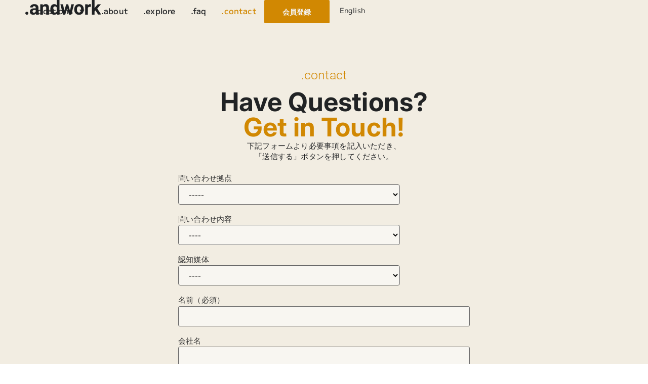

--- FILE ---
content_type: text/html; charset=UTF-8
request_url: https://www.xandwork.com/contact/
body_size: 20692
content:
<!doctype html>
<html lang="ja" prefix="og: https://ogp.me/ns#">
<head>
<meta charset="UTF-8">
<meta name="viewport" content="width=device-width, initial-scale=1">
<link rel="profile" href="https://gmpg.org/xfn/11">
<!-- Search Engine Optimization by Rank Math - https://rankmath.com/ -->
<title>CONTACT | .andwork</title>
<meta name="description" content="ホテルがオフィスに。新たなワークプレイス.andwork。世界中の人とシーンが交差するオープン空間が、感性を解き放つワークロケーションへ。各拠点のネットワークを活用し、理想のワークロケーションを見つけましょう。"/>
<meta name="robots" content="follow, index, max-snippet:-1, max-video-preview:-1, max-image-preview:large"/>
<link rel="canonical" href="https://www.xandwork.com/contact/" />
<meta property="og:locale" content="ja_JP" />
<meta property="og:type" content="article" />
<meta property="og:title" content="CONTACT | .andwork" />
<meta property="og:description" content="ホテルがオフィスに。新たなワークプレイス.andwork。世界中の人とシーンが交差するオープン空間が、感性を解き放つワークロケーションへ。各拠点のネットワークを活用し、理想のワークロケーションを見つけましょう。" />
<meta property="og:url" content="https://www.xandwork.com/contact/" />
<meta property="og:site_name" content=".andwork" />
<meta property="article:publisher" content="https://www.facebook.com/xandwork/" />
<meta property="og:updated_time" content="2025-04-09T19:50:21+09:00" />
<meta property="og:image" content="https://www.xandwork.com/wp-content/uploads/2025/04/google.jpg" />
<meta property="og:image:secure_url" content="https://www.xandwork.com/wp-content/uploads/2025/04/google.jpg" />
<meta property="og:image:width" content="1200" />
<meta property="og:image:height" content="630" />
<meta property="og:image:alt" content="andwork" />
<meta property="og:image:type" content="image/jpeg" />
<meta name="twitter:card" content="summary_large_image" />
<meta name="twitter:title" content="CONTACT | .andwork" />
<meta name="twitter:description" content="ホテルがオフィスに。新たなワークプレイス.andwork。世界中の人とシーンが交差するオープン空間が、感性を解き放つワークロケーションへ。各拠点のネットワークを活用し、理想のワークロケーションを見つけましょう。" />
<meta name="twitter:image" content="https://www.xandwork.com/wp-content/uploads/2025/04/google.jpg" />
<meta name="twitter:label1" content="読む時間" />
<meta name="twitter:data1" content="一分未満" />
<!-- /Rank Math WordPress SEO プラグイン -->
<script type='application/javascript'  id='pys-version-script'>console.log('PixelYourSite Free version 11.1.5.2');</script>
<link rel="alternate" type="application/rss+xml" title=".andwork &raquo; フィード" href="https://www.xandwork.com/feed/" />
<link rel="alternate" type="application/rss+xml" title=".andwork &raquo; コメントフィード" href="https://www.xandwork.com/comments/feed/" />
<link rel="alternate" title="oEmbed (JSON)" type="application/json+oembed" href="https://www.xandwork.com/wp-json/oembed/1.0/embed?url=https%3A%2F%2Fwww.xandwork.com%2Fcontact%2F" />
<link rel="alternate" title="oEmbed (XML)" type="text/xml+oembed" href="https://www.xandwork.com/wp-json/oembed/1.0/embed?url=https%3A%2F%2Fwww.xandwork.com%2Fcontact%2F&#038;format=xml" />
<style id='wp-img-auto-sizes-contain-inline-css'>
img:is([sizes=auto i],[sizes^="auto," i]){contain-intrinsic-size:3000px 1500px}
/*# sourceURL=wp-img-auto-sizes-contain-inline-css */
</style>
<style id='wp-emoji-styles-inline-css'>
img.wp-smiley, img.emoji {
display: inline !important;
border: none !important;
box-shadow: none !important;
height: 1em !important;
width: 1em !important;
margin: 0 0.07em !important;
vertical-align: -0.1em !important;
background: none !important;
padding: 0 !important;
}
/*# sourceURL=wp-emoji-styles-inline-css */
</style>
<style id='filebird-block-filebird-gallery-style-inline-css'>
ul.filebird-block-filebird-gallery{margin:auto!important;padding:0!important;width:100%}ul.filebird-block-filebird-gallery.layout-grid{display:grid;grid-gap:20px;align-items:stretch;grid-template-columns:repeat(var(--columns),1fr);justify-items:stretch}ul.filebird-block-filebird-gallery.layout-grid li img{border:1px solid #ccc;box-shadow:2px 2px 6px 0 rgba(0,0,0,.3);height:100%;max-width:100%;-o-object-fit:cover;object-fit:cover;width:100%}ul.filebird-block-filebird-gallery.layout-masonry{-moz-column-count:var(--columns);-moz-column-gap:var(--space);column-gap:var(--space);-moz-column-width:var(--min-width);columns:var(--min-width) var(--columns);display:block;overflow:auto}ul.filebird-block-filebird-gallery.layout-masonry li{margin-bottom:var(--space)}ul.filebird-block-filebird-gallery li{list-style:none}ul.filebird-block-filebird-gallery li figure{height:100%;margin:0;padding:0;position:relative;width:100%}ul.filebird-block-filebird-gallery li figure figcaption{background:linear-gradient(0deg,rgba(0,0,0,.7),rgba(0,0,0,.3) 70%,transparent);bottom:0;box-sizing:border-box;color:#fff;font-size:.8em;margin:0;max-height:100%;overflow:auto;padding:3em .77em .7em;position:absolute;text-align:center;width:100%;z-index:2}ul.filebird-block-filebird-gallery li figure figcaption a{color:inherit}.fb-block-hover-animation-zoomIn figure{overflow:hidden}.fb-block-hover-animation-zoomIn figure img{transform:scale(1);transition:.3s ease-in-out}.fb-block-hover-animation-zoomIn figure:hover img{transform:scale(1.3)}.fb-block-hover-animation-shine figure{overflow:hidden;position:relative}.fb-block-hover-animation-shine figure:before{background:linear-gradient(90deg,hsla(0,0%,100%,0) 0,hsla(0,0%,100%,.3));content:"";display:block;height:100%;left:-75%;position:absolute;top:0;transform:skewX(-25deg);width:50%;z-index:2}.fb-block-hover-animation-shine figure:hover:before{animation:shine .75s}@keyframes shine{to{left:125%}}.fb-block-hover-animation-opacity figure{overflow:hidden}.fb-block-hover-animation-opacity figure img{opacity:1;transition:.3s ease-in-out}.fb-block-hover-animation-opacity figure:hover img{opacity:.5}.fb-block-hover-animation-grayscale figure img{filter:grayscale(100%);transition:.3s ease-in-out}.fb-block-hover-animation-grayscale figure:hover img{filter:grayscale(0)}
/*# sourceURL=https://www.xandwork.com/wp-content/plugins/filebird-pro/blocks/filebird-gallery/build/style-index.css */
</style>
<style id='global-styles-inline-css'>
:root{--wp--preset--aspect-ratio--square: 1;--wp--preset--aspect-ratio--4-3: 4/3;--wp--preset--aspect-ratio--3-4: 3/4;--wp--preset--aspect-ratio--3-2: 3/2;--wp--preset--aspect-ratio--2-3: 2/3;--wp--preset--aspect-ratio--16-9: 16/9;--wp--preset--aspect-ratio--9-16: 9/16;--wp--preset--color--black: #000000;--wp--preset--color--cyan-bluish-gray: #abb8c3;--wp--preset--color--white: #ffffff;--wp--preset--color--pale-pink: #f78da7;--wp--preset--color--vivid-red: #cf2e2e;--wp--preset--color--luminous-vivid-orange: #ff6900;--wp--preset--color--luminous-vivid-amber: #fcb900;--wp--preset--color--light-green-cyan: #7bdcb5;--wp--preset--color--vivid-green-cyan: #00d084;--wp--preset--color--pale-cyan-blue: #8ed1fc;--wp--preset--color--vivid-cyan-blue: #0693e3;--wp--preset--color--vivid-purple: #9b51e0;--wp--preset--gradient--vivid-cyan-blue-to-vivid-purple: linear-gradient(135deg,rgb(6,147,227) 0%,rgb(155,81,224) 100%);--wp--preset--gradient--light-green-cyan-to-vivid-green-cyan: linear-gradient(135deg,rgb(122,220,180) 0%,rgb(0,208,130) 100%);--wp--preset--gradient--luminous-vivid-amber-to-luminous-vivid-orange: linear-gradient(135deg,rgb(252,185,0) 0%,rgb(255,105,0) 100%);--wp--preset--gradient--luminous-vivid-orange-to-vivid-red: linear-gradient(135deg,rgb(255,105,0) 0%,rgb(207,46,46) 100%);--wp--preset--gradient--very-light-gray-to-cyan-bluish-gray: linear-gradient(135deg,rgb(238,238,238) 0%,rgb(169,184,195) 100%);--wp--preset--gradient--cool-to-warm-spectrum: linear-gradient(135deg,rgb(74,234,220) 0%,rgb(151,120,209) 20%,rgb(207,42,186) 40%,rgb(238,44,130) 60%,rgb(251,105,98) 80%,rgb(254,248,76) 100%);--wp--preset--gradient--blush-light-purple: linear-gradient(135deg,rgb(255,206,236) 0%,rgb(152,150,240) 100%);--wp--preset--gradient--blush-bordeaux: linear-gradient(135deg,rgb(254,205,165) 0%,rgb(254,45,45) 50%,rgb(107,0,62) 100%);--wp--preset--gradient--luminous-dusk: linear-gradient(135deg,rgb(255,203,112) 0%,rgb(199,81,192) 50%,rgb(65,88,208) 100%);--wp--preset--gradient--pale-ocean: linear-gradient(135deg,rgb(255,245,203) 0%,rgb(182,227,212) 50%,rgb(51,167,181) 100%);--wp--preset--gradient--electric-grass: linear-gradient(135deg,rgb(202,248,128) 0%,rgb(113,206,126) 100%);--wp--preset--gradient--midnight: linear-gradient(135deg,rgb(2,3,129) 0%,rgb(40,116,252) 100%);--wp--preset--font-size--small: 13px;--wp--preset--font-size--medium: 20px;--wp--preset--font-size--large: 36px;--wp--preset--font-size--x-large: 42px;--wp--preset--spacing--20: 0.44rem;--wp--preset--spacing--30: 0.67rem;--wp--preset--spacing--40: 1rem;--wp--preset--spacing--50: 1.5rem;--wp--preset--spacing--60: 2.25rem;--wp--preset--spacing--70: 3.38rem;--wp--preset--spacing--80: 5.06rem;--wp--preset--shadow--natural: 6px 6px 9px rgba(0, 0, 0, 0.2);--wp--preset--shadow--deep: 12px 12px 50px rgba(0, 0, 0, 0.4);--wp--preset--shadow--sharp: 6px 6px 0px rgba(0, 0, 0, 0.2);--wp--preset--shadow--outlined: 6px 6px 0px -3px rgb(255, 255, 255), 6px 6px rgb(0, 0, 0);--wp--preset--shadow--crisp: 6px 6px 0px rgb(0, 0, 0);}:root { --wp--style--global--content-size: 800px;--wp--style--global--wide-size: 1200px; }:where(body) { margin: 0; }.wp-site-blocks > .alignleft { float: left; margin-right: 2em; }.wp-site-blocks > .alignright { float: right; margin-left: 2em; }.wp-site-blocks > .aligncenter { justify-content: center; margin-left: auto; margin-right: auto; }:where(.wp-site-blocks) > * { margin-block-start: 24px; margin-block-end: 0; }:where(.wp-site-blocks) > :first-child { margin-block-start: 0; }:where(.wp-site-blocks) > :last-child { margin-block-end: 0; }:root { --wp--style--block-gap: 24px; }:root :where(.is-layout-flow) > :first-child{margin-block-start: 0;}:root :where(.is-layout-flow) > :last-child{margin-block-end: 0;}:root :where(.is-layout-flow) > *{margin-block-start: 24px;margin-block-end: 0;}:root :where(.is-layout-constrained) > :first-child{margin-block-start: 0;}:root :where(.is-layout-constrained) > :last-child{margin-block-end: 0;}:root :where(.is-layout-constrained) > *{margin-block-start: 24px;margin-block-end: 0;}:root :where(.is-layout-flex){gap: 24px;}:root :where(.is-layout-grid){gap: 24px;}.is-layout-flow > .alignleft{float: left;margin-inline-start: 0;margin-inline-end: 2em;}.is-layout-flow > .alignright{float: right;margin-inline-start: 2em;margin-inline-end: 0;}.is-layout-flow > .aligncenter{margin-left: auto !important;margin-right: auto !important;}.is-layout-constrained > .alignleft{float: left;margin-inline-start: 0;margin-inline-end: 2em;}.is-layout-constrained > .alignright{float: right;margin-inline-start: 2em;margin-inline-end: 0;}.is-layout-constrained > .aligncenter{margin-left: auto !important;margin-right: auto !important;}.is-layout-constrained > :where(:not(.alignleft):not(.alignright):not(.alignfull)){max-width: var(--wp--style--global--content-size);margin-left: auto !important;margin-right: auto !important;}.is-layout-constrained > .alignwide{max-width: var(--wp--style--global--wide-size);}body .is-layout-flex{display: flex;}.is-layout-flex{flex-wrap: wrap;align-items: center;}.is-layout-flex > :is(*, div){margin: 0;}body .is-layout-grid{display: grid;}.is-layout-grid > :is(*, div){margin: 0;}body{padding-top: 0px;padding-right: 0px;padding-bottom: 0px;padding-left: 0px;}a:where(:not(.wp-element-button)){text-decoration: underline;}:root :where(.wp-element-button, .wp-block-button__link){background-color: #32373c;border-width: 0;color: #fff;font-family: inherit;font-size: inherit;font-style: inherit;font-weight: inherit;letter-spacing: inherit;line-height: inherit;padding-top: calc(0.667em + 2px);padding-right: calc(1.333em + 2px);padding-bottom: calc(0.667em + 2px);padding-left: calc(1.333em + 2px);text-decoration: none;text-transform: inherit;}.has-black-color{color: var(--wp--preset--color--black) !important;}.has-cyan-bluish-gray-color{color: var(--wp--preset--color--cyan-bluish-gray) !important;}.has-white-color{color: var(--wp--preset--color--white) !important;}.has-pale-pink-color{color: var(--wp--preset--color--pale-pink) !important;}.has-vivid-red-color{color: var(--wp--preset--color--vivid-red) !important;}.has-luminous-vivid-orange-color{color: var(--wp--preset--color--luminous-vivid-orange) !important;}.has-luminous-vivid-amber-color{color: var(--wp--preset--color--luminous-vivid-amber) !important;}.has-light-green-cyan-color{color: var(--wp--preset--color--light-green-cyan) !important;}.has-vivid-green-cyan-color{color: var(--wp--preset--color--vivid-green-cyan) !important;}.has-pale-cyan-blue-color{color: var(--wp--preset--color--pale-cyan-blue) !important;}.has-vivid-cyan-blue-color{color: var(--wp--preset--color--vivid-cyan-blue) !important;}.has-vivid-purple-color{color: var(--wp--preset--color--vivid-purple) !important;}.has-black-background-color{background-color: var(--wp--preset--color--black) !important;}.has-cyan-bluish-gray-background-color{background-color: var(--wp--preset--color--cyan-bluish-gray) !important;}.has-white-background-color{background-color: var(--wp--preset--color--white) !important;}.has-pale-pink-background-color{background-color: var(--wp--preset--color--pale-pink) !important;}.has-vivid-red-background-color{background-color: var(--wp--preset--color--vivid-red) !important;}.has-luminous-vivid-orange-background-color{background-color: var(--wp--preset--color--luminous-vivid-orange) !important;}.has-luminous-vivid-amber-background-color{background-color: var(--wp--preset--color--luminous-vivid-amber) !important;}.has-light-green-cyan-background-color{background-color: var(--wp--preset--color--light-green-cyan) !important;}.has-vivid-green-cyan-background-color{background-color: var(--wp--preset--color--vivid-green-cyan) !important;}.has-pale-cyan-blue-background-color{background-color: var(--wp--preset--color--pale-cyan-blue) !important;}.has-vivid-cyan-blue-background-color{background-color: var(--wp--preset--color--vivid-cyan-blue) !important;}.has-vivid-purple-background-color{background-color: var(--wp--preset--color--vivid-purple) !important;}.has-black-border-color{border-color: var(--wp--preset--color--black) !important;}.has-cyan-bluish-gray-border-color{border-color: var(--wp--preset--color--cyan-bluish-gray) !important;}.has-white-border-color{border-color: var(--wp--preset--color--white) !important;}.has-pale-pink-border-color{border-color: var(--wp--preset--color--pale-pink) !important;}.has-vivid-red-border-color{border-color: var(--wp--preset--color--vivid-red) !important;}.has-luminous-vivid-orange-border-color{border-color: var(--wp--preset--color--luminous-vivid-orange) !important;}.has-luminous-vivid-amber-border-color{border-color: var(--wp--preset--color--luminous-vivid-amber) !important;}.has-light-green-cyan-border-color{border-color: var(--wp--preset--color--light-green-cyan) !important;}.has-vivid-green-cyan-border-color{border-color: var(--wp--preset--color--vivid-green-cyan) !important;}.has-pale-cyan-blue-border-color{border-color: var(--wp--preset--color--pale-cyan-blue) !important;}.has-vivid-cyan-blue-border-color{border-color: var(--wp--preset--color--vivid-cyan-blue) !important;}.has-vivid-purple-border-color{border-color: var(--wp--preset--color--vivid-purple) !important;}.has-vivid-cyan-blue-to-vivid-purple-gradient-background{background: var(--wp--preset--gradient--vivid-cyan-blue-to-vivid-purple) !important;}.has-light-green-cyan-to-vivid-green-cyan-gradient-background{background: var(--wp--preset--gradient--light-green-cyan-to-vivid-green-cyan) !important;}.has-luminous-vivid-amber-to-luminous-vivid-orange-gradient-background{background: var(--wp--preset--gradient--luminous-vivid-amber-to-luminous-vivid-orange) !important;}.has-luminous-vivid-orange-to-vivid-red-gradient-background{background: var(--wp--preset--gradient--luminous-vivid-orange-to-vivid-red) !important;}.has-very-light-gray-to-cyan-bluish-gray-gradient-background{background: var(--wp--preset--gradient--very-light-gray-to-cyan-bluish-gray) !important;}.has-cool-to-warm-spectrum-gradient-background{background: var(--wp--preset--gradient--cool-to-warm-spectrum) !important;}.has-blush-light-purple-gradient-background{background: var(--wp--preset--gradient--blush-light-purple) !important;}.has-blush-bordeaux-gradient-background{background: var(--wp--preset--gradient--blush-bordeaux) !important;}.has-luminous-dusk-gradient-background{background: var(--wp--preset--gradient--luminous-dusk) !important;}.has-pale-ocean-gradient-background{background: var(--wp--preset--gradient--pale-ocean) !important;}.has-electric-grass-gradient-background{background: var(--wp--preset--gradient--electric-grass) !important;}.has-midnight-gradient-background{background: var(--wp--preset--gradient--midnight) !important;}.has-small-font-size{font-size: var(--wp--preset--font-size--small) !important;}.has-medium-font-size{font-size: var(--wp--preset--font-size--medium) !important;}.has-large-font-size{font-size: var(--wp--preset--font-size--large) !important;}.has-x-large-font-size{font-size: var(--wp--preset--font-size--x-large) !important;}
:root :where(.wp-block-pullquote){font-size: 1.5em;line-height: 1.6;}
/*# sourceURL=global-styles-inline-css */
</style>
<link rel='stylesheet' id='trp-language-switcher-style-css' href='//www.xandwork.com/wp-content/cache/wpfc-minified/dse2l6du/fkkbw.css' media='all' />
<link rel='stylesheet' id='hello-elementor-css' href='//www.xandwork.com/wp-content/cache/wpfc-minified/1nkocel4/fkkbw.css' media='all' />
<link rel='stylesheet' id='hello-elementor-theme-style-css' href='//www.xandwork.com/wp-content/cache/wpfc-minified/6w9x670y/fkkbw.css' media='all' />
<link rel='stylesheet' id='hello-elementor-header-footer-css' href='//www.xandwork.com/wp-content/cache/wpfc-minified/1dmo19ks/fkkbw.css' media='all' />
<link rel='stylesheet' id='elementor-frontend-css' href='//www.xandwork.com/wp-content/cache/wpfc-minified/1rkuh0tl/fkkbw.css' media='all' />
<link rel='stylesheet' id='elementor-post-10-css' href='https://www.xandwork.com/wp-content/uploads/elementor/css/post-10.css?ver=1767839458' media='all' />
<link rel='stylesheet' id='widget-image-css' href='//www.xandwork.com/wp-content/cache/wpfc-minified/dqs3aen/fkkbw.css' media='all' />
<link rel='stylesheet' id='e-motion-fx-css' href='//www.xandwork.com/wp-content/cache/wpfc-minified/l1j0oxli/fkkbw.css' media='all' />
<link rel='stylesheet' id='widget-nav-menu-css' href='//www.xandwork.com/wp-content/cache/wpfc-minified/g0uph6ap/fkkbw.css' media='all' />
<link rel='stylesheet' id='widget-divider-css' href='//www.xandwork.com/wp-content/cache/wpfc-minified/6m9vxs10/fkkbw.css' media='all' />
<link rel='stylesheet' id='widget-social-icons-css' href='//www.xandwork.com/wp-content/cache/wpfc-minified/eaetig5/fkkbw.css' media='all' />
<link rel='stylesheet' id='e-apple-webkit-css' href='//www.xandwork.com/wp-content/cache/wpfc-minified/q4yirtrn/fkkbw.css' media='all' />
<link rel='stylesheet' id='e-animation-slideInRight-css' href='//www.xandwork.com/wp-content/cache/wpfc-minified/mbvbushm/fkkbw.css' media='all' />
<link rel='stylesheet' id='widget-off-canvas-css' href='//www.xandwork.com/wp-content/cache/wpfc-minified/l8irnjp8/fkkbw.css' media='all' />
<link rel='stylesheet' id='e-sticky-css' href='//www.xandwork.com/wp-content/cache/wpfc-minified/6okcsw80/fkkbw.css' media='all' />
<link rel='stylesheet' id='widget-heading-css' href='//www.xandwork.com/wp-content/cache/wpfc-minified/laufdjph/fkkbw.css' media='all' />
<link rel='stylesheet' id='widget-icon-list-css' href='//www.xandwork.com/wp-content/cache/wpfc-minified/lwo60p5e/fkkbw.css' media='all' />
<link rel='stylesheet' id='filebird-elementor-frontend-css' href='//www.xandwork.com/wp-content/cache/wpfc-minified/drqmhpg5/fkkbw.css' media='all' />
<link rel='stylesheet' id='widget-icon-box-css' href='//www.xandwork.com/wp-content/cache/wpfc-minified/dqlc9kup/fkkc8.css' media='all' />
<link rel='stylesheet' id='elementor-post-2288-css' href='https://www.xandwork.com/wp-content/uploads/elementor/css/post-2288.css?ver=1767840050' media='all' />
<link rel='stylesheet' id='elementor-post-3363-css' href='https://www.xandwork.com/wp-content/uploads/elementor/css/post-3363.css?ver=1767839458' media='all' />
<link rel='stylesheet' id='elementor-post-3400-css' href='https://www.xandwork.com/wp-content/uploads/elementor/css/post-3400.css?ver=1767839458' media='all' />
<link rel='stylesheet' id='hello-elementor-child-style-css' href='//www.xandwork.com/wp-content/themes/hello-theme-child-master/style.css?ver=2.0.0' media='all' />
<script id="jquery-core-js-extra">
var pysFacebookRest = {"restApiUrl":"https://www.xandwork.com/wp-json/pys-facebook/v1/event","debug":""};
//# sourceURL=jquery-core-js-extra
</script>
<script src="https://www.xandwork.com/wp-includes/js/jquery/jquery.min.js?ver=3.7.1" id="jquery-core-js"></script>
<script src="https://www.xandwork.com/wp-includes/js/jquery/jquery-migrate.min.js?ver=3.4.1" id="jquery-migrate-js"></script>
<script src="https://www.xandwork.com/wp-content/plugins/pixelyoursite/dist/scripts/jquery.bind-first-0.2.3.min.js?ver=0.2.3" id="jquery-bind-first-js"></script>
<script src="https://www.xandwork.com/wp-content/plugins/pixelyoursite/dist/scripts/js.cookie-2.1.3.min.js?ver=2.1.3" id="js-cookie-pys-js"></script>
<script src="https://www.xandwork.com/wp-content/plugins/pixelyoursite/dist/scripts/tld.min.js?ver=2.3.1" id="js-tld-js"></script>
<script id="pys-js-extra">
var pysOptions = {"staticEvents":{"facebook":{"init_event":[{"delay":0,"type":"static","ajaxFire":false,"name":"PageView","pixelIds":["1241185962676737"],"eventID":"ae647fe5-23fe-460e-9396-a77997acc9ca","params":{"page_title":"CONTACT","post_type":"page","post_id":2288,"plugin":"PixelYourSite","user_role":"guest","event_url":"www.xandwork.com/contact/"},"e_id":"init_event","ids":[],"hasTimeWindow":false,"timeWindow":0,"woo_order":"","edd_order":""}]}},"dynamicEvents":[],"triggerEvents":[],"triggerEventTypes":[],"facebook":{"pixelIds":["1241185962676737"],"advancedMatching":[],"advancedMatchingEnabled":true,"removeMetadata":true,"wooVariableAsSimple":false,"serverApiEnabled":true,"wooCRSendFromServer":false,"send_external_id":null,"enabled_medical":false,"do_not_track_medical_param":["event_url","post_title","page_title","landing_page","content_name","categories","category_name","tags"],"meta_ldu":false},"debug":"","siteUrl":"https://www.xandwork.com","ajaxUrl":"https://www.xandwork.com/wp-admin/admin-ajax.php","ajax_event":"9d569cdfb6","enable_remove_download_url_param":"1","cookie_duration":"7","last_visit_duration":"60","enable_success_send_form":"","ajaxForServerEvent":"1","ajaxForServerStaticEvent":"1","useSendBeacon":"1","send_external_id":"1","external_id_expire":"180","track_cookie_for_subdomains":"1","google_consent_mode":"1","gdpr":{"ajax_enabled":false,"all_disabled_by_api":false,"facebook_disabled_by_api":false,"analytics_disabled_by_api":false,"google_ads_disabled_by_api":false,"pinterest_disabled_by_api":false,"bing_disabled_by_api":false,"reddit_disabled_by_api":false,"externalID_disabled_by_api":false,"facebook_prior_consent_enabled":true,"analytics_prior_consent_enabled":true,"google_ads_prior_consent_enabled":null,"pinterest_prior_consent_enabled":true,"bing_prior_consent_enabled":true,"cookiebot_integration_enabled":false,"cookiebot_facebook_consent_category":"marketing","cookiebot_analytics_consent_category":"statistics","cookiebot_tiktok_consent_category":"marketing","cookiebot_google_ads_consent_category":"marketing","cookiebot_pinterest_consent_category":"marketing","cookiebot_bing_consent_category":"marketing","consent_magic_integration_enabled":false,"real_cookie_banner_integration_enabled":false,"cookie_notice_integration_enabled":false,"cookie_law_info_integration_enabled":false,"analytics_storage":{"enabled":true,"value":"granted","filter":false},"ad_storage":{"enabled":true,"value":"granted","filter":false},"ad_user_data":{"enabled":true,"value":"granted","filter":false},"ad_personalization":{"enabled":true,"value":"granted","filter":false}},"cookie":{"disabled_all_cookie":false,"disabled_start_session_cookie":false,"disabled_advanced_form_data_cookie":false,"disabled_landing_page_cookie":false,"disabled_first_visit_cookie":false,"disabled_trafficsource_cookie":false,"disabled_utmTerms_cookie":false,"disabled_utmId_cookie":false},"tracking_analytics":{"TrafficSource":"direct","TrafficLanding":"undefined","TrafficUtms":[],"TrafficUtmsId":[]},"GATags":{"ga_datalayer_type":"default","ga_datalayer_name":"dataLayerPYS"},"woo":{"enabled":false},"edd":{"enabled":false},"cache_bypass":"1767840050"};
//# sourceURL=pys-js-extra
</script>
<script src="https://www.xandwork.com/wp-content/plugins/pixelyoursite/dist/scripts/public.js?ver=11.1.5.2" id="pys-js"></script>
<link rel="https://api.w.org/" href="https://www.xandwork.com/wp-json/" /><link rel="alternate" title="JSON" type="application/json" href="https://www.xandwork.com/wp-json/wp/v2/pages/2288" /><link rel="EditURI" type="application/rsd+xml" title="RSD" href="https://www.xandwork.com/xmlrpc.php?rsd" />
<meta name="generator" content="WordPress 6.9" />
<link rel='shortlink' href='https://www.xandwork.com/?p=2288' />
<link rel="alternate" hreflang="ja" href="https://www.xandwork.com/contact/"/>
<link rel="alternate" hreflang="en-US" href="https://www.xandwork.com/en/contact/"/>
<link rel="alternate" hreflang="en" href="https://www.xandwork.com/en/contact/"/>
<meta name="generator" content="Elementor 3.34.1; features: e_font_icon_svg, additional_custom_breakpoints; settings: css_print_method-external, google_font-disabled, font_display-swap">
<!-- Google Tag Manager -->
<script>(function(w,d,s,l,i){w[l]=w[l]||[];w[l].push({'gtm.start':
new Date().getTime(),event:'gtm.js'});var f=d.getElementsByTagName(s)[0],
j=d.createElement(s),dl=l!='dataLayer'?'&l='+l:'';j.async=true;j.src=
'https://www.googletagmanager.com/gtm.js?id='+i+dl;f.parentNode.insertBefore(j,f);
})(window,document,'script','dataLayer','GTM-NM764RJ');</script>
<!-- End Google Tag Manager -->
<!-- Global site tag (gtag.js) - Google Ads: 10839420300 --> <script async src="https://www.googletagmanager.com/gtag/js?id=AW-10839420300"></script> <script> window.dataLayer = window.dataLayer || []; function gtag(){dataLayer.push(arguments);} gtag('js', new Date()); gtag('config', 'AW-10839420300'); </script>
<!-- Facebook Pixel Code -->
<script>
!function(f,b,e,v,n,t,s)
{if(f.fbq)return;n=f.fbq=function(){n.callMethod?
n.callMethod.apply(n,arguments):n.queue.push(arguments)};
if(!f._fbq)f._fbq=n;n.push=n;n.loaded=!0;n.version='2.0';
n.queue=[];t=b.createElement(e);t.async=!0;
t.src=v;s=b.getElementsByTagName(e)[0];
s.parentNode.insertBefore(t,s)}(window, document,'script',
'https://connect.facebook.net/en_US/fbevents.js');
fbq('init', '1241185962676737');
fbq('track', 'PageView');
</script>
<noscript><img height="1" width="1" style="display:none"
src="https://www.facebook.com/tr?id=1241185962676737&ev=PageView&noscript=1"
/></noscript>
<!-- End Facebook Pixel Code -->
<style>
.e-con.e-parent:nth-of-type(n+4):not(.e-lazyloaded):not(.e-no-lazyload),
.e-con.e-parent:nth-of-type(n+4):not(.e-lazyloaded):not(.e-no-lazyload) * {
background-image: none !important;
}
@media screen and (max-height: 1024px) {
.e-con.e-parent:nth-of-type(n+3):not(.e-lazyloaded):not(.e-no-lazyload),
.e-con.e-parent:nth-of-type(n+3):not(.e-lazyloaded):not(.e-no-lazyload) * {
background-image: none !important;
}
}
@media screen and (max-height: 640px) {
.e-con.e-parent:nth-of-type(n+2):not(.e-lazyloaded):not(.e-no-lazyload),
.e-con.e-parent:nth-of-type(n+2):not(.e-lazyloaded):not(.e-no-lazyload) * {
background-image: none !important;
}
}
</style>
<link rel="icon" href="https://www.xandwork.com/wp-content/uploads/2024/07/fav_512-150x150.png" sizes="32x32" />
<link rel="icon" href="https://www.xandwork.com/wp-content/uploads/2024/07/fav_512.png" sizes="192x192" />
<link rel="apple-touch-icon" href="https://www.xandwork.com/wp-content/uploads/2024/07/fav_512.png" />
<meta name="msapplication-TileImage" content="https://www.xandwork.com/wp-content/uploads/2024/07/fav_512.png" />
<style id="wp-custom-css">
html, body {
overscroll-behavior: none;
}		</style>
</head>
<body class="wp-singular page-template-default page page-id-2288 wp-custom-logo wp-embed-responsive wp-theme-hello-elementor wp-child-theme-hello-theme-child-master translatepress-ja hello-elementor-default elementor-default elementor-template-full-width elementor-kit-10 elementor-page elementor-page-2288">
<!-- Google Tag Manager (noscript) -->
<noscript><iframe src="https://www.googletagmanager.com/ns.html?id=GTM-NM764RJ"
height="0" width="0" style="display:none;visibility:hidden"></iframe></noscript>
<!-- End Google Tag Manager (noscript) -->
<a class="skip-link screen-reader-text" href="#content">コンテンツにスキップ</a>
<header data-elementor-type="header" data-elementor-id="3363" class="elementor elementor-3363 elementor-location-header" data-elementor-post-type="elementor_library">
<header class="elementor-element elementor-element-356b9259 e-con-full e-flex e-con e-parent" data-id="356b9259" data-element_type="container" id="header" data-settings="{&quot;background_background&quot;:&quot;classic&quot;,&quot;sticky&quot;:&quot;top&quot;,&quot;sticky_on&quot;:[&quot;desktop&quot;,&quot;laptop&quot;,&quot;tablet&quot;,&quot;mobile&quot;],&quot;sticky_offset&quot;:0,&quot;sticky_effects_offset&quot;:0,&quot;sticky_anchor_link_offset&quot;:0}">
<div class="elementor-element elementor-element-389d2d92 elementor-widget elementor-widget-image" data-id="389d2d92" data-element_type="widget" data-widget_type="image.default">
<div class="elementor-widget-container">
<a href="https://www.xandwork.com">
<img fetchpriority="high" width="780" height="149" src="https://www.xandwork.com/wp-content/uploads/2024/07/logo_grey.svg" class="attachment-full size-full wp-image-85" alt="andwork logo" />								</a>
</div>
</div>
<div class="elementor-element elementor-element-0b48a11 elementor-fixed return-to-top elementor-view-default elementor-widget elementor-widget-icon" data-id="0b48a11" data-element_type="widget" data-settings="{&quot;_position&quot;:&quot;fixed&quot;,&quot;motion_fx_motion_fx_scrolling&quot;:&quot;yes&quot;,&quot;motion_fx_opacity_effect&quot;:&quot;yes&quot;,&quot;motion_fx_opacity_range&quot;:{&quot;unit&quot;:&quot;%&quot;,&quot;size&quot;:&quot;&quot;,&quot;sizes&quot;:{&quot;start&quot;:0,&quot;end&quot;:20}},&quot;motion_fx_opacity_direction&quot;:&quot;out-in&quot;,&quot;motion_fx_opacity_level&quot;:{&quot;unit&quot;:&quot;px&quot;,&quot;size&quot;:10,&quot;sizes&quot;:[]},&quot;motion_fx_devices&quot;:[&quot;desktop&quot;,&quot;laptop&quot;,&quot;tablet&quot;,&quot;mobile&quot;]}" data-widget_type="icon.default">
<div class="elementor-widget-container">
<div class="elementor-icon-wrapper">
<div class="elementor-icon">
<svg aria-hidden="true" class="e-font-icon-svg e-fas-arrow-circle-up" viewBox="0 0 512 512" xmlns="http://www.w3.org/2000/svg"><path d="M8 256C8 119 119 8 256 8s248 111 248 248-111 248-248 248S8 393 8 256zm143.6 28.9l72.4-75.5V392c0 13.3 10.7 24 24 24h16c13.3 0 24-10.7 24-24V209.4l72.4 75.5c9.3 9.7 24.8 9.9 34.3.4l10.9-11c9.4-9.4 9.4-24.6 0-33.9L273 107.7c-9.4-9.4-24.6-9.4-33.9 0L106.3 240.4c-9.4 9.4-9.4 24.6 0 33.9l10.9 11c9.6 9.5 25.1 9.3 34.4-.4z"></path></svg>			</div>
</div>
</div>
</div>
<div class="elementor-element elementor-element-8fa0fd3 elementor-widget elementor-widget-html" data-id="8fa0fd3" data-element_type="widget" data-widget_type="html.default">
<div class="elementor-widget-container">
<script>
document.addEventListener('DOMContentLoaded', function() {
const returnButton = document.querySelector('.return-to-top');
if (returnButton) {
returnButton.addEventListener('click', function() {
window.scrollTo({
top: 0,
behavior: 'smooth'
});
});
}
window.addEventListener('scroll', function() {
if (window.scrollY > 200) {
returnButton.classList.add('visible');
} else {
returnButton.classList.remove('visible');
}
});
});
</script>				</div>
</div>
<div class="elementor-element elementor-element-21ccd817 e-con-full e-flex e-con e-child" data-id="21ccd817" data-element_type="container" data-settings="{&quot;sticky&quot;:&quot;top&quot;,&quot;sticky_on&quot;:[&quot;desktop&quot;,&quot;laptop&quot;,&quot;tablet&quot;,&quot;mobile&quot;],&quot;sticky_offset&quot;:0,&quot;sticky_effects_offset&quot;:0,&quot;sticky_anchor_link_offset&quot;:0}">
<div class="elementor-element elementor-element-123ee91 elementor-nav-menu__align-end elementor-nav-menu--dropdown-none elementor-hidden-tablet elementor-hidden-mobile elementor-widget elementor-widget-nav-menu" data-id="123ee91" data-element_type="widget" data-settings="{&quot;layout&quot;:&quot;horizontal&quot;,&quot;submenu_icon&quot;:{&quot;value&quot;:&quot;&lt;svg aria-hidden=\&quot;true\&quot; class=\&quot;e-font-icon-svg e-fas-caret-down\&quot; viewBox=\&quot;0 0 320 512\&quot; xmlns=\&quot;http:\/\/www.w3.org\/2000\/svg\&quot;&gt;&lt;path d=\&quot;M31.3 192h257.3c17.8 0 26.7 21.5 14.1 34.1L174.1 354.8c-7.8 7.8-20.5 7.8-28.3 0L17.2 226.1C4.6 213.5 13.5 192 31.3 192z\&quot;&gt;&lt;\/path&gt;&lt;\/svg&gt;&quot;,&quot;library&quot;:&quot;fa-solid&quot;}}" data-widget_type="nav-menu.default">
<div class="elementor-widget-container">
<nav aria-label="Menu" class="elementor-nav-menu--main elementor-nav-menu__container elementor-nav-menu--layout-horizontal e--pointer-none">
<ul id="menu-1-123ee91" class="elementor-nav-menu"><li class="menu-item menu-item-type-post_type menu-item-object-page menu-item-has-children menu-item-9533"><a href="https://www.xandwork.com/locations/" class="elementor-item">.locations</a>
<ul class="sub-menu elementor-nav-menu--dropdown">
<li class="menu-item menu-item-type-post_type menu-item-object-location menu-item-9543"><a href="https://www.xandwork.com/location/shibuya/" class="elementor-sub-item">.shibuya</a></li>
<li class="menu-item menu-item-type-post_type menu-item-object-location menu-item-9544"><a href="https://www.xandwork.com/location/kyoto/" class="elementor-sub-item">.kyoto</a></li>
<li class="menu-item menu-item-type-post_type menu-item-object-location menu-item-9541"><a href="https://www.xandwork.com/location/osaka/" class="elementor-sub-item">.osaka</a></li>
<li class="menu-item menu-item-type-post_type menu-item-object-location menu-item-9540"><a href="https://www.xandwork.com/location/fukuoka/" class="elementor-sub-item">.fukuoka</a></li>
<li class="menu-item menu-item-type-post_type menu-item-object-location menu-item-9539"><a href="https://www.xandwork.com/location/azabujuban/" class="elementor-sub-item">.azabujuban</a></li>
<li class="menu-item menu-item-type-post_type menu-item-object-location menu-item-9538"><a href="https://www.xandwork.com/location/kawasaki/" class="elementor-sub-item">.kawasaki</a></li>
<li class="menu-item menu-item-type-post_type menu-item-object-location menu-item-9537"><a href="https://www.xandwork.com/location/okinawa/" class="elementor-sub-item">.okinawa</a></li>
<li class="menu-item menu-item-type-post_type menu-item-object-location menu-item-9542"><a href="https://www.xandwork.com/location/shibuyahigashi/" class="elementor-sub-item">.shibuya-higashi</a></li>
</ul>
</li>
<li class="menu-item menu-item-type-post_type menu-item-object-page menu-item-9532"><a href="https://www.xandwork.com/about/" class="elementor-item">.about</a></li>
<li class="menu-item menu-item-type-post_type menu-item-object-page menu-item-9535"><a href="https://www.xandwork.com/explore/" class="elementor-item">.explore</a></li>
<li class="menu-item menu-item-type-post_type menu-item-object-page menu-item-9536"><a href="https://www.xandwork.com/faq/" class="elementor-item">.faq</a></li>
<li class="menu-item menu-item-type-post_type menu-item-object-page current-menu-item page_item page-item-2288 current_page_item menu-item-9534"><a href="https://www.xandwork.com/contact/" aria-current="page" class="elementor-item elementor-item-active">.contact</a></li>
</ul>			</nav>
<nav class="elementor-nav-menu--dropdown elementor-nav-menu__container" aria-hidden="true">
<ul id="menu-2-123ee91" class="elementor-nav-menu"><li class="menu-item menu-item-type-post_type menu-item-object-page menu-item-has-children menu-item-9533"><a href="https://www.xandwork.com/locations/" class="elementor-item" tabindex="-1">.locations</a>
<ul class="sub-menu elementor-nav-menu--dropdown">
<li class="menu-item menu-item-type-post_type menu-item-object-location menu-item-9543"><a href="https://www.xandwork.com/location/shibuya/" class="elementor-sub-item" tabindex="-1">.shibuya</a></li>
<li class="menu-item menu-item-type-post_type menu-item-object-location menu-item-9544"><a href="https://www.xandwork.com/location/kyoto/" class="elementor-sub-item" tabindex="-1">.kyoto</a></li>
<li class="menu-item menu-item-type-post_type menu-item-object-location menu-item-9541"><a href="https://www.xandwork.com/location/osaka/" class="elementor-sub-item" tabindex="-1">.osaka</a></li>
<li class="menu-item menu-item-type-post_type menu-item-object-location menu-item-9540"><a href="https://www.xandwork.com/location/fukuoka/" class="elementor-sub-item" tabindex="-1">.fukuoka</a></li>
<li class="menu-item menu-item-type-post_type menu-item-object-location menu-item-9539"><a href="https://www.xandwork.com/location/azabujuban/" class="elementor-sub-item" tabindex="-1">.azabujuban</a></li>
<li class="menu-item menu-item-type-post_type menu-item-object-location menu-item-9538"><a href="https://www.xandwork.com/location/kawasaki/" class="elementor-sub-item" tabindex="-1">.kawasaki</a></li>
<li class="menu-item menu-item-type-post_type menu-item-object-location menu-item-9537"><a href="https://www.xandwork.com/location/okinawa/" class="elementor-sub-item" tabindex="-1">.okinawa</a></li>
<li class="menu-item menu-item-type-post_type menu-item-object-location menu-item-9542"><a href="https://www.xandwork.com/location/shibuyahigashi/" class="elementor-sub-item" tabindex="-1">.shibuya-higashi</a></li>
</ul>
</li>
<li class="menu-item menu-item-type-post_type menu-item-object-page menu-item-9532"><a href="https://www.xandwork.com/about/" class="elementor-item" tabindex="-1">.about</a></li>
<li class="menu-item menu-item-type-post_type menu-item-object-page menu-item-9535"><a href="https://www.xandwork.com/explore/" class="elementor-item" tabindex="-1">.explore</a></li>
<li class="menu-item menu-item-type-post_type menu-item-object-page menu-item-9536"><a href="https://www.xandwork.com/faq/" class="elementor-item" tabindex="-1">.faq</a></li>
<li class="menu-item menu-item-type-post_type menu-item-object-page current-menu-item page_item page-item-2288 current_page_item menu-item-9534"><a href="https://www.xandwork.com/contact/" aria-current="page" class="elementor-item elementor-item-active" tabindex="-1">.contact</a></li>
</ul>			</nav>
</div>
</div>
<div class="elementor-element elementor-element-6d0e365c elementor-widget__width-auto elementor-hidden-mobile animated-signin-btn elementor-widget elementor-widget-button" data-id="6d0e365c" data-element_type="widget" data-widget_type="button.default">
<div class="elementor-widget-container">
<div class="elementor-button-wrapper">
<a class="elementor-button elementor-button-link elementor-size-sm" href="https://mypage.xandwork.com/users/sign_in" target="_blank" rel="noopener noreferrer nofollow">
<span class="elementor-button-content-wrapper">
<span class="elementor-button-text">会員登録</span>
</span>
</a>
</div>
</div>
</div>
<div class="elementor-element elementor-element-ce6edb9 elementor-hidden-tablet elementor-hidden-mobile elementor-nav-menu--dropdown-none elementor-widget elementor-widget-nav-menu" data-id="ce6edb9" data-element_type="widget" data-settings="{&quot;submenu_icon&quot;:{&quot;value&quot;:&quot;&lt;i aria-hidden=\&quot;true\&quot; class=\&quot;\&quot;&gt;&lt;\/i&gt;&quot;,&quot;library&quot;:&quot;&quot;},&quot;layout&quot;:&quot;horizontal&quot;}" data-widget_type="nav-menu.default">
<div class="elementor-widget-container">
<nav aria-label="Language Switcher" class="elementor-nav-menu--main elementor-nav-menu__container elementor-nav-menu--layout-horizontal e--pointer-none">
<ul id="menu-1-ce6edb9" class="elementor-nav-menu"><li class="trp-language-switcher-container menu-item menu-item-type-post_type menu-item-object-language_switcher menu-item-9089"><a href="https://www.xandwork.com/en/contact/" class="elementor-item"><span data-no-translation><span class="trp-ls-language-name">English</span></span></a></li>
</ul>			</nav>
<nav class="elementor-nav-menu--dropdown elementor-nav-menu__container" aria-hidden="true">
<ul id="menu-2-ce6edb9" class="elementor-nav-menu"><li class="trp-language-switcher-container menu-item menu-item-type-post_type menu-item-object-language_switcher menu-item-9089"><a href="https://www.xandwork.com/en/contact/" class="elementor-item" tabindex="-1"><span data-no-translation><span class="trp-ls-language-name">English</span></span></a></li>
</ul>			</nav>
</div>
</div>
<div class="elementor-element elementor-element-1d281552 elementor-widget__width-auto elementor-hidden-desktop elementor-hidden-laptop elementor-view-default elementor-widget elementor-widget-icon" data-id="1d281552" data-element_type="widget" data-widget_type="icon.default">
<div class="elementor-widget-container">
<div class="elementor-icon-wrapper">
<a class="elementor-icon" href="#elementor-action%3Aaction%3Doff_canvas%3Atoggle%26settings%3DeyJpZCI6IjUyMTM4NjkiLCJkaXNwbGF5TW9kZSI6InRvZ2dsZSJ9">
<svg xmlns="http://www.w3.org/2000/svg" viewBox="0 0 50 50" width="150px" height="150px"><path d="M 3 9 A 1.0001 1.0001 0 1 0 3 11 L 47 11 A 1.0001 1.0001 0 1 0 47 9 L 3 9 z M 3 24 A 1.0001 1.0001 0 1 0 3 26 L 47 26 A 1.0001 1.0001 0 1 0 47 24 L 3 24 z M 3 39 A 1.0001 1.0001 0 1 0 3 41 L 47 41 A 1.0001 1.0001 0 1 0 47 39 L 3 39 z"></path></svg>			</a>
</div>
</div>
</div>
<div class="elementor-element elementor-element-5213869 elementor-widget elementor-widget-off-canvas" data-id="5213869" data-element_type="widget" data-settings="{&quot;entrance_animation&quot;:&quot;slideInRight&quot;,&quot;exit_animation&quot;:&quot;slideInRight&quot;,&quot;prevent_scroll&quot;:&quot;yes&quot;}" data-widget_type="off-canvas.default">
<div class="elementor-widget-container">
<div id="off-canvas-5213869" class="e-off-canvas" role="dialog" aria-hidden="true" aria-label="MOBILE MENU" aria-modal="true" inert="" data-delay-child-handlers="true">
<div class="e-off-canvas__overlay"></div>
<div class="e-off-canvas__main">
<div class="e-off-canvas__content">
<div class="elementor-element elementor-element-1d20c09 e-con-full e-flex e-con e-child" data-id="1d20c09" data-element_type="container">
<div class="elementor-element elementor-element-231171b e-flex e-con-boxed e-con e-child" data-id="231171b" data-element_type="container">
<div class="e-con-inner">
<div class="elementor-element elementor-element-339648c elementor-view-default elementor-widget elementor-widget-icon" data-id="339648c" data-element_type="widget" data-widget_type="icon.default">
<div class="elementor-widget-container">
<div class="elementor-icon-wrapper">
<a class="elementor-icon" href="#elementor-action%3Aaction%3Doff_canvas%3Atoggle%26settings%3DeyJpZCI6IjUyMTM4NjkiLCJkaXNwbGF5TW9kZSI6InRvZ2dsZSJ9">
<svg xmlns="http://www.w3.org/2000/svg" viewBox="0 0 50 50" width="150px" height="150px"><path d="M 7.71875 6.28125 L 6.28125 7.71875 L 23.5625 25 L 6.28125 42.28125 L 7.71875 43.71875 L 25 26.4375 L 42.28125 43.71875 L 43.71875 42.28125 L 26.4375 25 L 43.71875 7.71875 L 42.28125 6.28125 L 25 23.5625 Z"></path></svg>			</a>
</div>
</div>
</div>
</div>
</div>
<div class="elementor-element elementor-element-100b63a elementor-nav-menu__align-end elementor-nav-menu--dropdown-none elementor-widget elementor-widget-nav-menu" data-id="100b63a" data-element_type="widget" data-settings="{&quot;layout&quot;:&quot;vertical&quot;,&quot;submenu_icon&quot;:{&quot;value&quot;:&quot;&lt;svg aria-hidden=\&quot;true\&quot; class=\&quot;e-font-icon-svg e-fas-caret-down\&quot; viewBox=\&quot;0 0 320 512\&quot; xmlns=\&quot;http:\/\/www.w3.org\/2000\/svg\&quot;&gt;&lt;path d=\&quot;M31.3 192h257.3c17.8 0 26.7 21.5 14.1 34.1L174.1 354.8c-7.8 7.8-20.5 7.8-28.3 0L17.2 226.1C4.6 213.5 13.5 192 31.3 192z\&quot;&gt;&lt;\/path&gt;&lt;\/svg&gt;&quot;,&quot;library&quot;:&quot;fa-solid&quot;}}" data-widget_type="nav-menu.default">
<div class="elementor-widget-container">
<nav aria-label="Menu" class="elementor-nav-menu--main elementor-nav-menu__container elementor-nav-menu--layout-vertical e--pointer-none">
<ul id="menu-1-100b63a" class="elementor-nav-menu sm-vertical"><li class="menu-item menu-item-type-post_type menu-item-object-page menu-item-3389"><a href="https://www.xandwork.com/locations/" class="elementor-item">.locations</a></li>
<li class="menu-item menu-item-type-post_type menu-item-object-page menu-item-8119"><a href="https://www.xandwork.com/about/" class="elementor-item">.about</a></li>
<li class="menu-item menu-item-type-post_type menu-item-object-page menu-item-3391"><a href="https://www.xandwork.com/explore/" class="elementor-item">.explore</a></li>
<li class="menu-item menu-item-type-post_type menu-item-object-page menu-item-3392"><a href="https://www.xandwork.com/faq/" class="elementor-item">.faq</a></li>
<li class="menu-item menu-item-type-post_type menu-item-object-page current-menu-item page_item page-item-2288 current_page_item menu-item-3390"><a href="https://www.xandwork.com/contact/" aria-current="page" class="elementor-item elementor-item-active">.contact</a></li>
</ul>			</nav>
<nav class="elementor-nav-menu--dropdown elementor-nav-menu__container" aria-hidden="true">
<ul id="menu-2-100b63a" class="elementor-nav-menu sm-vertical"><li class="menu-item menu-item-type-post_type menu-item-object-page menu-item-3389"><a href="https://www.xandwork.com/locations/" class="elementor-item" tabindex="-1">.locations</a></li>
<li class="menu-item menu-item-type-post_type menu-item-object-page menu-item-8119"><a href="https://www.xandwork.com/about/" class="elementor-item" tabindex="-1">.about</a></li>
<li class="menu-item menu-item-type-post_type menu-item-object-page menu-item-3391"><a href="https://www.xandwork.com/explore/" class="elementor-item" tabindex="-1">.explore</a></li>
<li class="menu-item menu-item-type-post_type menu-item-object-page menu-item-3392"><a href="https://www.xandwork.com/faq/" class="elementor-item" tabindex="-1">.faq</a></li>
<li class="menu-item menu-item-type-post_type menu-item-object-page current-menu-item page_item page-item-2288 current_page_item menu-item-3390"><a href="https://www.xandwork.com/contact/" aria-current="page" class="elementor-item elementor-item-active" tabindex="-1">.contact</a></li>
</ul>			</nav>
</div>
</div>
<div class="elementor-element elementor-element-e9d5dd2 elementor-widget__width-auto animated-signin-btn elementor-tablet-align-justify elementor-mobile-align-justify elementor-widget-tablet__width-initial elementor-widget-mobile__width-initial elementor-widget elementor-widget-button" data-id="e9d5dd2" data-element_type="widget" data-widget_type="button.default">
<div class="elementor-widget-container">
<div class="elementor-button-wrapper">
<a class="elementor-button elementor-button-link elementor-size-sm" href="https://mypage.xandwork.com/users/sign_in" target="_blank" rel="noopener noreferrer nofollow">
<span class="elementor-button-content-wrapper">
<span class="elementor-button-text">SIGN IN</span>
</span>
</a>
</div>
</div>
</div>
<div class="elementor-element elementor-element-33d4f88 elementor-widget-divider--view-line elementor-widget elementor-widget-divider" data-id="33d4f88" data-element_type="widget" data-widget_type="divider.default">
<div class="elementor-widget-container">
<div class="elementor-divider">
<span class="elementor-divider-separator">
</span>
</div>
</div>
</div>
<div class="elementor-element elementor-element-e986372 e-con-full e-flex e-con e-child" data-id="e986372" data-element_type="container">
<div class="elementor-element elementor-element-9dcf23b elementor-nav-menu--dropdown-none elementor-widget elementor-widget-nav-menu" data-id="9dcf23b" data-element_type="widget" data-settings="{&quot;submenu_icon&quot;:{&quot;value&quot;:&quot;&lt;i aria-hidden=\&quot;true\&quot; class=\&quot;\&quot;&gt;&lt;\/i&gt;&quot;,&quot;library&quot;:&quot;&quot;},&quot;layout&quot;:&quot;horizontal&quot;}" data-widget_type="nav-menu.default">
<div class="elementor-widget-container">
<nav aria-label="Language Switcher" class="elementor-nav-menu--main elementor-nav-menu__container elementor-nav-menu--layout-horizontal e--pointer-none">
<ul id="menu-1-9dcf23b" class="elementor-nav-menu"><li class="trp-language-switcher-container menu-item menu-item-type-post_type menu-item-object-language_switcher menu-item-9089"><a href="https://www.xandwork.com/en/contact/" class="elementor-item"><span data-no-translation><span class="trp-ls-language-name">English</span></span></a></li>
</ul>			</nav>
<nav class="elementor-nav-menu--dropdown elementor-nav-menu__container" aria-hidden="true">
<ul id="menu-2-9dcf23b" class="elementor-nav-menu"><li class="trp-language-switcher-container menu-item menu-item-type-post_type menu-item-object-language_switcher menu-item-9089"><a href="https://www.xandwork.com/en/contact/" class="elementor-item" tabindex="-1"><span data-no-translation><span class="trp-ls-language-name">English</span></span></a></li>
</ul>			</nav>
</div>
</div>
<div class="elementor-element elementor-element-03d4ffc e-grid-align-right e-grid-align-mobile-center elementor-shape-rounded elementor-grid-0 elementor-widget elementor-widget-social-icons" data-id="03d4ffc" data-element_type="widget" data-widget_type="social-icons.default">
<div class="elementor-widget-container">
<div class="elementor-social-icons-wrapper elementor-grid" role="list">
<span class="elementor-grid-item" role="listitem">
<a class="elementor-icon elementor-social-icon elementor-social-icon-instagram elementor-repeater-item-993ef04" href="https://www.instagram.com/_andwork_/" target="_blank" rel="noopener noreferrer nofollow">
<span class="elementor-screen-only">Instagram</span>
<svg aria-hidden="true" class="e-font-icon-svg e-fab-instagram" viewBox="0 0 448 512" xmlns="http://www.w3.org/2000/svg"><path d="M224.1 141c-63.6 0-114.9 51.3-114.9 114.9s51.3 114.9 114.9 114.9S339 319.5 339 255.9 287.7 141 224.1 141zm0 189.6c-41.1 0-74.7-33.5-74.7-74.7s33.5-74.7 74.7-74.7 74.7 33.5 74.7 74.7-33.6 74.7-74.7 74.7zm146.4-194.3c0 14.9-12 26.8-26.8 26.8-14.9 0-26.8-12-26.8-26.8s12-26.8 26.8-26.8 26.8 12 26.8 26.8zm76.1 27.2c-1.7-35.9-9.9-67.7-36.2-93.9-26.2-26.2-58-34.4-93.9-36.2-37-2.1-147.9-2.1-184.9 0-35.8 1.7-67.6 9.9-93.9 36.1s-34.4 58-36.2 93.9c-2.1 37-2.1 147.9 0 184.9 1.7 35.9 9.9 67.7 36.2 93.9s58 34.4 93.9 36.2c37 2.1 147.9 2.1 184.9 0 35.9-1.7 67.7-9.9 93.9-36.2 26.2-26.2 34.4-58 36.2-93.9 2.1-37 2.1-147.8 0-184.8zM398.8 388c-7.8 19.6-22.9 34.7-42.6 42.6-29.5 11.7-99.5 9-132.1 9s-102.7 2.6-132.1-9c-19.6-7.8-34.7-22.9-42.6-42.6-11.7-29.5-9-99.5-9-132.1s-2.6-102.7 9-132.1c7.8-19.6 22.9-34.7 42.6-42.6 29.5-11.7 99.5-9 132.1-9s102.7-2.6 132.1 9c19.6 7.8 34.7 22.9 42.6 42.6 11.7 29.5 9 99.5 9 132.1s2.7 102.7-9 132.1z"></path></svg>					</a>
</span>
<span class="elementor-grid-item" role="listitem">
<a class="elementor-icon elementor-social-icon elementor-social-icon-youtube elementor-repeater-item-6329a8a" href="https://www.youtube.com/@explorelively" target="_blank" rel="noopener noreferrer nofollow">
<span class="elementor-screen-only">Youtube</span>
<svg aria-hidden="true" class="e-font-icon-svg e-fab-youtube" viewBox="0 0 576 512" xmlns="http://www.w3.org/2000/svg"><path d="M549.655 124.083c-6.281-23.65-24.787-42.276-48.284-48.597C458.781 64 288 64 288 64S117.22 64 74.629 75.486c-23.497 6.322-42.003 24.947-48.284 48.597-11.412 42.867-11.412 132.305-11.412 132.305s0 89.438 11.412 132.305c6.281 23.65 24.787 41.5 48.284 47.821C117.22 448 288 448 288 448s170.78 0 213.371-11.486c23.497-6.321 42.003-24.171 48.284-47.821 11.412-42.867 11.412-132.305 11.412-132.305s0-89.438-11.412-132.305zm-317.51 213.508V175.185l142.739 81.205-142.739 81.201z"></path></svg>					</a>
</span>
</div>
</div>
</div>
</div>
</div>
</div>
</div>
</div>
</div>
</div>
</div>
</header>
</header>
<div data-elementor-type="wp-page" data-elementor-id="2288" class="elementor elementor-2288" data-elementor-post-type="page">
<div class="elementor-element elementor-element-0dbd989 e-flex e-con-boxed e-con e-parent" data-id="0dbd989" data-element_type="container" data-settings="{&quot;background_background&quot;:&quot;classic&quot;}">
<div class="e-con-inner">
<div class="elementor-element elementor-element-6976655 elementor-widget elementor-widget-icon-box" data-id="6976655" data-element_type="widget" data-widget_type="icon-box.default">
<div class="elementor-widget-container">
<div class="elementor-icon-box-wrapper">
<div class="elementor-icon-box-content">
<h2 class="elementor-icon-box-title">
<span  >
.contact						</span>
</h2>
<p class="elementor-icon-box-description">
Have Questions?
<br>
<span style="color:#D18802"> Get in Touch!</span>					</p>
</div>
</div>
</div>
</div>
<div class="elementor-element elementor-element-02c9bf4 elementor-widget elementor-widget-text-editor" data-id="02c9bf4" data-element_type="widget" data-widget_type="text-editor.default">
<div class="elementor-widget-container">
<p>下記フォームより必要事項を記入いただき、<br />「送信する」ボタンを押してください。</p>								</div>
</div>
<div class="elementor-element elementor-element-c9cf1a5 e-con-full e-flex e-con e-child" data-id="c9cf1a5" data-element_type="container">
<div class="elementor-element elementor-element-8604fdd elementor-widget-tablet__width-initial elementor-widget elementor-widget-html" data-id="8604fdd" data-element_type="widget" data-widget_type="html.default">
<div class="elementor-widget-container">
<style type="text/css">
.jibun_form {
width: 100%;
font-family: roboto, sans-serif;
}
.jibun_form_title {
width: 100%;
text-align: center;
color: #f6f6f6
}
select {
height:40px;
background-color: rgba(248,246,241);
color: #;
font-size: 14px;
border-radius: 4px;
margin-top: 5px;
width: 76%;
}
input[type="text"].title_9999999 {
display: none;
}
input,
textarea {
width: 100%;
height: 40px;
margin-top: 5px;
margin-bottom: 0px;
border-style: 1px;
border-radius: 2px;
font-size: 13px;
}
input[type=text],
input[type=email],
input[type=tel],
textarea {
padding: 7 8;
background-color: rgba(248,246,241);
color: #54595F;
}
input[type=text],
input[type=email],
{
height: 35px;
}
textarea {
height: 150px;
font-family: roboto;
}
input[type=submit] {
height: 39px;
background-color: rgba(209, 136, 2);
border-radius: 2px;
height: 55px;
color: #F4F4F4;
justify-content: center;
align-items: center;
width: 100%;
border: 1px solid #D18802;
}
input[type=submit]:hover {
background-color: #F8F6F1;
color: #D18802;
}
/* placeholderの文字色 */
/* 各ベンダープレフィックスが取れた標準版！！(http://caniuse.com/#search=placeholder-shown) */
:placeholder-shown {
color: #dadada;
}
/* Google Chrome, Safari, Opera 15+, Android, iOS */
::-webkit-input-placeholder {
color: #dadada;
}
/* Firefox 18- */
:-moz-placeholder {
color: #dadada;
opacity: 1;
}
/* Firefox 19+ */
::-moz-placeholder {
color: #dadada;
opacity: 1;
}
/* IE 10+ */
:-ms-input-placeholder {
color: #dadada;
}
/* placeholderの文字色 ここまで */
</style>
<form method="post" id="jibun-form-embedded" enctype="multipart/form-data" action="https://asia-northeast1-jibun-apps-production.cloudfunctions.net/KintoneRecordCreateForJibunFormEmbedded?jibunFormAppUuid=f41da149-06d1-4c68-9f34-8c864f3c442d">
<p>
<label for="target">問い合わせ拠点</label>
<select name="jibun.target" id="target"><option value="">-----</option><option value="渋谷">渋谷</option><option value="京都">京都</option><option value="麻布十番">麻布十番</option><option value="大阪本町">大阪本町</option><option value="福岡博多">福岡博多</option><option value="川崎">川崎</option><option value="沖縄">沖縄</option></select>
</p>
<p>
<label>
問い合わせ内容<br></label>
<select name='record[お問い合わせ内容]'>
<option selected value='----'>----</option>
<option value='お問い合わせ'>お問い合わせ</option>
<option value='内覧予約'>内覧予約</option>
<option value='見学/取材'>見学/取材</option>
<option value='その他'>その他</option>
</select>
</p>
<p>
<label>
認知媒体<br></label>
<select name='record[channel]'>
<option selected value='----'>----</option>
<option value='ウェブ検索'>ウェブ検索</option>
<option value='Instagram'>Instagram</option>
<option value='Facebook'>Facebook</option>
<option value='その他SNS'>その他SNS</option>
<option value='Google Maps'>Google Maps</option>
<option value='ウェブメディア・ブログ'>ウェブメディア・ブログ</option>
<option value='紙媒体'>紙媒体</option>
<option value='ホテル宿泊'>ホテル宿泊</option>
<option value='ソーシャルアパートメント入居者'>ソーシャルアパートメント入居者</option>
<option value='友人紹介'>友人紹介</option>
<option value='前から気になっていた'>前から気になっていた</option>
<option value='その他'>その他</option>
</select>
</p>
<p>
<label for="name">名前（必須）</label>
<input required type="text" name="jibun.name" id="name">
</p>
<p>
<label>
会社名</label>
<input name='record[会社名]' type='text' value=''>
</p>
<p>
<label for="email">メールアドレス（必須）</label>
<input required type="email" name="jibun.email" value="" id="email">
</p>
<p>
<label for="phone">電話番号</label>
<input type="tel" name="jibun.phone" value="" id="phone">
</p>
<p>
<label for="content">問合せ内容</label>
<textarea name="jibun.content" id="content"></textarea>
</p>
<p>
<label>
【内覧ご希望者のみ】内覧のご希望日時
<textarea name='record[dates]'  >
第1希望　●月●日　時～　時
第2希望　●月●日　時～　時
第3希望　●月●日　時～　時
※恐れ入りますが、当日や翌日をご希望される場合は、該当施設までお電話ください。</textarea>
</label>
</p>
<input id="jibun-form-embedded-submit-button" type="submit" value="送信する">
</form>				</div>
</div>
</div>
</div>
</div>
</div>
		<footer data-elementor-type="footer" data-elementor-id="3400" class="elementor elementor-3400 elementor-location-footer" data-elementor-post-type="elementor_library">
<footer class="elementor-element elementor-element-5abb96a6 e-flex e-con-boxed e-con e-parent" data-id="5abb96a6" data-element_type="container" data-settings="{&quot;background_background&quot;:&quot;classic&quot;}">
<div class="e-con-inner">
<div class="elementor-element elementor-element-1f8377bf e-con-full e-flex e-con e-child" data-id="1f8377bf" data-element_type="container">
<div class="elementor-element elementor-element-9e90992 elementor-widget elementor-widget-image" data-id="9e90992" data-element_type="widget" data-widget_type="image.default">
<div class="elementor-widget-container">
<img width="780" height="149" src="https://www.xandwork.com/wp-content/uploads/2024/07/logo_white.svg" class="attachment-full size-full wp-image-84" alt="andwork logo" />															</div>
</div>
<div class="elementor-element elementor-element-cdc09c2 e-grid-align-right e-grid-align-mobile-center elementor-shape-rounded elementor-grid-0 elementor-widget elementor-widget-social-icons" data-id="cdc09c2" data-element_type="widget" data-widget_type="social-icons.default">
<div class="elementor-widget-container">
<div class="elementor-social-icons-wrapper elementor-grid" role="list">
<span class="elementor-grid-item" role="listitem">
<a class="elementor-icon elementor-social-icon elementor-social-icon-instagram elementor-repeater-item-993ef04" href="https://www.instagram.com/_andwork_/" target="_blank" rel="noopener noreferrer nofollow">
<span class="elementor-screen-only">Instagram</span>
<svg aria-hidden="true" class="e-font-icon-svg e-fab-instagram" viewBox="0 0 448 512" xmlns="http://www.w3.org/2000/svg"><path d="M224.1 141c-63.6 0-114.9 51.3-114.9 114.9s51.3 114.9 114.9 114.9S339 319.5 339 255.9 287.7 141 224.1 141zm0 189.6c-41.1 0-74.7-33.5-74.7-74.7s33.5-74.7 74.7-74.7 74.7 33.5 74.7 74.7-33.6 74.7-74.7 74.7zm146.4-194.3c0 14.9-12 26.8-26.8 26.8-14.9 0-26.8-12-26.8-26.8s12-26.8 26.8-26.8 26.8 12 26.8 26.8zm76.1 27.2c-1.7-35.9-9.9-67.7-36.2-93.9-26.2-26.2-58-34.4-93.9-36.2-37-2.1-147.9-2.1-184.9 0-35.8 1.7-67.6 9.9-93.9 36.1s-34.4 58-36.2 93.9c-2.1 37-2.1 147.9 0 184.9 1.7 35.9 9.9 67.7 36.2 93.9s58 34.4 93.9 36.2c37 2.1 147.9 2.1 184.9 0 35.9-1.7 67.7-9.9 93.9-36.2 26.2-26.2 34.4-58 36.2-93.9 2.1-37 2.1-147.8 0-184.8zM398.8 388c-7.8 19.6-22.9 34.7-42.6 42.6-29.5 11.7-99.5 9-132.1 9s-102.7 2.6-132.1-9c-19.6-7.8-34.7-22.9-42.6-42.6-11.7-29.5-9-99.5-9-132.1s-2.6-102.7 9-132.1c7.8-19.6 22.9-34.7 42.6-42.6 29.5-11.7 99.5-9 132.1-9s102.7-2.6 132.1 9c19.6 7.8 34.7 22.9 42.6 42.6 11.7 29.5 9 99.5 9 132.1s2.7 102.7-9 132.1z"></path></svg>					</a>
</span>
<span class="elementor-grid-item" role="listitem">
<a class="elementor-icon elementor-social-icon elementor-social-icon-youtube elementor-repeater-item-6329a8a" href="https://www.youtube.com/@explorelively" target="_blank" rel="noopener noreferrer nofollow">
<span class="elementor-screen-only">Youtube</span>
<svg aria-hidden="true" class="e-font-icon-svg e-fab-youtube" viewBox="0 0 576 512" xmlns="http://www.w3.org/2000/svg"><path d="M549.655 124.083c-6.281-23.65-24.787-42.276-48.284-48.597C458.781 64 288 64 288 64S117.22 64 74.629 75.486c-23.497 6.322-42.003 24.947-48.284 48.597-11.412 42.867-11.412 132.305-11.412 132.305s0 89.438 11.412 132.305c6.281 23.65 24.787 41.5 48.284 47.821C117.22 448 288 448 288 448s170.78 0 213.371-11.486c23.497-6.321 42.003-24.171 48.284-47.821 11.412-42.867 11.412-132.305 11.412-132.305s0-89.438-11.412-132.305zm-317.51 213.508V175.185l142.739 81.205-142.739 81.201z"></path></svg>					</a>
</span>
</div>
</div>
</div>
<div class="elementor-element elementor-element-30197d78 elementor-nav-menu--dropdown-none vertical-mobile-menu elementor-nav-menu__align-end elementor-widget elementor-widget-nav-menu" data-id="30197d78" data-element_type="widget" data-settings="{&quot;layout&quot;:&quot;horizontal&quot;,&quot;submenu_icon&quot;:{&quot;value&quot;:&quot;&lt;svg aria-hidden=\&quot;true\&quot; class=\&quot;e-font-icon-svg e-fas-caret-down\&quot; viewBox=\&quot;0 0 320 512\&quot; xmlns=\&quot;http:\/\/www.w3.org\/2000\/svg\&quot;&gt;&lt;path d=\&quot;M31.3 192h257.3c17.8 0 26.7 21.5 14.1 34.1L174.1 354.8c-7.8 7.8-20.5 7.8-28.3 0L17.2 226.1C4.6 213.5 13.5 192 31.3 192z\&quot;&gt;&lt;\/path&gt;&lt;\/svg&gt;&quot;,&quot;library&quot;:&quot;fa-solid&quot;}}" data-widget_type="nav-menu.default">
<div class="elementor-widget-container">
<nav aria-label="Menu" class="elementor-nav-menu--main elementor-nav-menu__container elementor-nav-menu--layout-horizontal e--pointer-none">
<ul id="menu-1-30197d78" class="elementor-nav-menu"><li class="menu-item menu-item-type-post_type menu-item-object-page menu-item-has-children menu-item-9533"><a href="https://www.xandwork.com/locations/" class="elementor-item">.locations</a>
<ul class="sub-menu elementor-nav-menu--dropdown">
<li class="menu-item menu-item-type-post_type menu-item-object-location menu-item-9543"><a href="https://www.xandwork.com/location/shibuya/" class="elementor-sub-item">.shibuya</a></li>
<li class="menu-item menu-item-type-post_type menu-item-object-location menu-item-9544"><a href="https://www.xandwork.com/location/kyoto/" class="elementor-sub-item">.kyoto</a></li>
<li class="menu-item menu-item-type-post_type menu-item-object-location menu-item-9541"><a href="https://www.xandwork.com/location/osaka/" class="elementor-sub-item">.osaka</a></li>
<li class="menu-item menu-item-type-post_type menu-item-object-location menu-item-9540"><a href="https://www.xandwork.com/location/fukuoka/" class="elementor-sub-item">.fukuoka</a></li>
<li class="menu-item menu-item-type-post_type menu-item-object-location menu-item-9539"><a href="https://www.xandwork.com/location/azabujuban/" class="elementor-sub-item">.azabujuban</a></li>
<li class="menu-item menu-item-type-post_type menu-item-object-location menu-item-9538"><a href="https://www.xandwork.com/location/kawasaki/" class="elementor-sub-item">.kawasaki</a></li>
<li class="menu-item menu-item-type-post_type menu-item-object-location menu-item-9537"><a href="https://www.xandwork.com/location/okinawa/" class="elementor-sub-item">.okinawa</a></li>
<li class="menu-item menu-item-type-post_type menu-item-object-location menu-item-9542"><a href="https://www.xandwork.com/location/shibuyahigashi/" class="elementor-sub-item">.shibuya-higashi</a></li>
</ul>
</li>
<li class="menu-item menu-item-type-post_type menu-item-object-page menu-item-9532"><a href="https://www.xandwork.com/about/" class="elementor-item">.about</a></li>
<li class="menu-item menu-item-type-post_type menu-item-object-page menu-item-9535"><a href="https://www.xandwork.com/explore/" class="elementor-item">.explore</a></li>
<li class="menu-item menu-item-type-post_type menu-item-object-page menu-item-9536"><a href="https://www.xandwork.com/faq/" class="elementor-item">.faq</a></li>
<li class="menu-item menu-item-type-post_type menu-item-object-page current-menu-item page_item page-item-2288 current_page_item menu-item-9534"><a href="https://www.xandwork.com/contact/" aria-current="page" class="elementor-item elementor-item-active">.contact</a></li>
</ul>			</nav>
<nav class="elementor-nav-menu--dropdown elementor-nav-menu__container" aria-hidden="true">
<ul id="menu-2-30197d78" class="elementor-nav-menu"><li class="menu-item menu-item-type-post_type menu-item-object-page menu-item-has-children menu-item-9533"><a href="https://www.xandwork.com/locations/" class="elementor-item" tabindex="-1">.locations</a>
<ul class="sub-menu elementor-nav-menu--dropdown">
<li class="menu-item menu-item-type-post_type menu-item-object-location menu-item-9543"><a href="https://www.xandwork.com/location/shibuya/" class="elementor-sub-item" tabindex="-1">.shibuya</a></li>
<li class="menu-item menu-item-type-post_type menu-item-object-location menu-item-9544"><a href="https://www.xandwork.com/location/kyoto/" class="elementor-sub-item" tabindex="-1">.kyoto</a></li>
<li class="menu-item menu-item-type-post_type menu-item-object-location menu-item-9541"><a href="https://www.xandwork.com/location/osaka/" class="elementor-sub-item" tabindex="-1">.osaka</a></li>
<li class="menu-item menu-item-type-post_type menu-item-object-location menu-item-9540"><a href="https://www.xandwork.com/location/fukuoka/" class="elementor-sub-item" tabindex="-1">.fukuoka</a></li>
<li class="menu-item menu-item-type-post_type menu-item-object-location menu-item-9539"><a href="https://www.xandwork.com/location/azabujuban/" class="elementor-sub-item" tabindex="-1">.azabujuban</a></li>
<li class="menu-item menu-item-type-post_type menu-item-object-location menu-item-9538"><a href="https://www.xandwork.com/location/kawasaki/" class="elementor-sub-item" tabindex="-1">.kawasaki</a></li>
<li class="menu-item menu-item-type-post_type menu-item-object-location menu-item-9537"><a href="https://www.xandwork.com/location/okinawa/" class="elementor-sub-item" tabindex="-1">.okinawa</a></li>
<li class="menu-item menu-item-type-post_type menu-item-object-location menu-item-9542"><a href="https://www.xandwork.com/location/shibuyahigashi/" class="elementor-sub-item" tabindex="-1">.shibuya-higashi</a></li>
</ul>
</li>
<li class="menu-item menu-item-type-post_type menu-item-object-page menu-item-9532"><a href="https://www.xandwork.com/about/" class="elementor-item" tabindex="-1">.about</a></li>
<li class="menu-item menu-item-type-post_type menu-item-object-page menu-item-9535"><a href="https://www.xandwork.com/explore/" class="elementor-item" tabindex="-1">.explore</a></li>
<li class="menu-item menu-item-type-post_type menu-item-object-page menu-item-9536"><a href="https://www.xandwork.com/faq/" class="elementor-item" tabindex="-1">.faq</a></li>
<li class="menu-item menu-item-type-post_type menu-item-object-page current-menu-item page_item page-item-2288 current_page_item menu-item-9534"><a href="https://www.xandwork.com/contact/" aria-current="page" class="elementor-item elementor-item-active" tabindex="-1">.contact</a></li>
</ul>			</nav>
</div>
</div>
</div>
<div class="elementor-element elementor-element-48a226cd e-con-full e-flex e-con e-child" data-id="48a226cd" data-element_type="container">
<div class="elementor-element elementor-element-69719c76 e-con-full e-flex e-con e-child" data-id="69719c76" data-element_type="container">
<div class="elementor-element elementor-element-5c567996 elementor-widget elementor-widget-heading" data-id="5c567996" data-element_type="widget" data-widget_type="heading.default">
<div class="elementor-widget-container">
<p class="elementor-heading-title elementor-size-default">Global Agents © 2026 All Rights Reserved.</p>				</div>
</div>
<div class="elementor-element elementor-element-08d9310 elementor-mobile-align-center elementor-icon-list--layout-inline elementor-align-start elementor-tablet-align-center vertical-mobile-icon-list elementor-list-item-link-full_width elementor-widget elementor-widget-icon-list" data-id="08d9310" data-element_type="widget" data-widget_type="icon-list.default">
<div class="elementor-widget-container">
<ul class="elementor-icon-list-items elementor-inline-items">
<li class="elementor-icon-list-item elementor-inline-item">
<a href="https://www.livelyhotels.com" target="_blank" rel="noopener noreferrer nofollow">
<span class="elementor-icon-list-text">LIVELY HOTELS</span>
</a>
</li>
<li class="elementor-icon-list-item elementor-inline-item">
<a href="https://www.xandwork.com/privacypolicy/">
<span class="elementor-icon-list-text">プライバシーポリシー</span>
</a>
</li>
<li class="elementor-icon-list-item elementor-inline-item">
<a href="https://www.xandwork.com/terms/">
<span class="elementor-icon-list-text">利用規約</span>
</a>
</li>
<li class="elementor-icon-list-item elementor-inline-item">
<a href="https://recruit.global-agents.co.jp/" target="_blank" rel="noopener noreferrer nofollow">
<span class="elementor-icon-list-text">採用情報</span>
</a>
</li>
<li class="elementor-icon-list-item elementor-inline-item">
<a href="https://www.global-agents.co.jp/" target="_blank" rel="noopener noreferrer nofollow">
<span class="elementor-icon-list-text">運営企業</span>
</a>
</li>
</ul>
</div>
</div>
</div>
</div>
</div>
</footer>
</footer>
<template id="tp-language" data-tp-language="ja"></template><script type="speculationrules">
{"prefetch":[{"source":"document","where":{"and":[{"href_matches":"/*"},{"not":{"href_matches":["/wp-*.php","/wp-admin/*","/wp-content/uploads/*","/wp-content/*","/wp-content/plugins/*","/wp-content/themes/hello-theme-child-master/*","/wp-content/themes/hello-elementor/*","/*\\?(.+)"]}},{"not":{"selector_matches":"a[rel~=\"nofollow\"]"}},{"not":{"selector_matches":".no-prefetch, .no-prefetch a"}}]},"eagerness":"conservative"}]}
</script>
<script>
const lazyloadRunObserver = () => {
const lazyloadBackgrounds = document.querySelectorAll( `.e-con.e-parent:not(.e-lazyloaded)` );
const lazyloadBackgroundObserver = new IntersectionObserver( ( entries ) => {
entries.forEach( ( entry ) => {
if ( entry.isIntersecting ) {
let lazyloadBackground = entry.target;
if( lazyloadBackground ) {
lazyloadBackground.classList.add( 'e-lazyloaded' );
}
lazyloadBackgroundObserver.unobserve( entry.target );
}
});
}, { rootMargin: '200px 0px 200px 0px' } );
lazyloadBackgrounds.forEach( ( lazyloadBackground ) => {
lazyloadBackgroundObserver.observe( lazyloadBackground );
} );
};
const events = [
'DOMContentLoaded',
'elementor/lazyload/observe',
];
events.forEach( ( event ) => {
document.addEventListener( event, lazyloadRunObserver );
} );
</script>
<noscript><img height="1" width="1" style="display: none;" src="https://www.facebook.com/tr?id=1241185962676737&ev=PageView&noscript=1&cd%5Bpage_title%5D=CONTACT&cd%5Bpost_type%5D=page&cd%5Bpost_id%5D=2288&cd%5Bplugin%5D=PixelYourSite&cd%5Buser_role%5D=guest&cd%5Bevent_url%5D=www.xandwork.com%2Fcontact%2F" alt=""></noscript>
<script src="https://www.xandwork.com/wp-content/themes/hello-elementor/assets/js/hello-frontend.js?ver=3.4.5" id="hello-theme-frontend-js"></script>
<script src="https://www.xandwork.com/wp-content/plugins/elementor/assets/js/webpack.runtime.min.js?ver=3.34.1" id="elementor-webpack-runtime-js"></script>
<script src="https://www.xandwork.com/wp-content/plugins/elementor/assets/js/frontend-modules.min.js?ver=3.34.1" id="elementor-frontend-modules-js"></script>
<script src="https://www.xandwork.com/wp-includes/js/jquery/ui/core.min.js?ver=1.13.3" id="jquery-ui-core-js"></script>
<script id="elementor-frontend-js-before">
var elementorFrontendConfig = {"environmentMode":{"edit":false,"wpPreview":false,"isScriptDebug":false},"i18n":{"shareOnFacebook":"Facebook \u3067\u5171\u6709","shareOnTwitter":"Twitter \u3067\u5171\u6709","pinIt":"\u30d4\u30f3\u3059\u308b","download":"\u30c0\u30a6\u30f3\u30ed\u30fc\u30c9","downloadImage":"\u753b\u50cf\u3092\u30c0\u30a6\u30f3\u30ed\u30fc\u30c9","fullscreen":"\u30d5\u30eb\u30b9\u30af\u30ea\u30fc\u30f3","zoom":"\u30ba\u30fc\u30e0","share":"\u30b7\u30a7\u30a2","playVideo":"\u52d5\u753b\u518d\u751f","previous":"\u524d","next":"\u6b21","close":"\u9589\u3058\u308b","a11yCarouselPrevSlideMessage":"\u524d\u306e\u30b9\u30e9\u30a4\u30c9","a11yCarouselNextSlideMessage":"\u6b21\u306e\u30b9\u30e9\u30a4\u30c9","a11yCarouselFirstSlideMessage":"This is the first slide","a11yCarouselLastSlideMessage":"This is the last slide","a11yCarouselPaginationBulletMessage":"\u30b9\u30e9\u30a4\u30c9\u306b\u79fb\u52d5"},"is_rtl":false,"breakpoints":{"xs":0,"sm":480,"md":768,"lg":996,"xl":1440,"xxl":1600},"responsive":{"breakpoints":{"mobile":{"label":"\u30e2\u30d0\u30a4\u30eb\u7e26\u5411\u304d","value":767,"default_value":767,"direction":"max","is_enabled":true},"mobile_extra":{"label":"\u30e2\u30d0\u30a4\u30eb\u6a2a\u5411\u304d","value":880,"default_value":880,"direction":"max","is_enabled":false},"tablet":{"label":"\u30bf\u30d6\u30ec\u30c3\u30c8\u7e26\u30ec\u30a4\u30a2\u30a6\u30c8","value":995,"default_value":1024,"direction":"max","is_enabled":true},"tablet_extra":{"label":"\u30bf\u30d6\u30ec\u30c3\u30c8\u6a2a\u30ec\u30a4\u30a2\u30a6\u30c8","value":1200,"default_value":1200,"direction":"max","is_enabled":false},"laptop":{"label":"\u30ce\u30fc\u30c8\u30d1\u30bd\u30b3\u30f3","value":1350,"default_value":1366,"direction":"max","is_enabled":true},"widescreen":{"label":"\u30ef\u30a4\u30c9\u30b9\u30af\u30ea\u30fc\u30f3","value":2400,"default_value":2400,"direction":"min","is_enabled":false}},"hasCustomBreakpoints":true},"version":"3.34.1","is_static":false,"experimentalFeatures":{"e_font_icon_svg":true,"additional_custom_breakpoints":true,"container":true,"theme_builder_v2":true,"hello-theme-header-footer":true,"nested-elements":true,"home_screen":true,"global_classes_should_enforce_capabilities":true,"e_variables":true,"cloud-library":true,"e_opt_in_v4_page":true,"e_interactions":true,"import-export-customization":true,"mega-menu":true,"e_pro_variables":true},"urls":{"assets":"https:\/\/www.xandwork.com\/wp-content\/plugins\/elementor\/assets\/","ajaxurl":"https:\/\/www.xandwork.com\/wp-admin\/admin-ajax.php","uploadUrl":"https:\/\/www.xandwork.com\/wp-content\/uploads"},"nonces":{"floatingButtonsClickTracking":"7014caf7a5"},"swiperClass":"swiper","settings":{"page":[],"editorPreferences":[]},"kit":{"active_breakpoints":["viewport_mobile","viewport_tablet","viewport_laptop"],"viewport_tablet":995,"viewport_laptop":1350,"global_image_lightbox":"yes","hello_header_logo_type":"logo","hello_header_menu_layout":"horizontal"},"post":{"id":2288,"title":"CONTACT%20%7C%20.andwork","excerpt":"","featuredImage":false}};
//# sourceURL=elementor-frontend-js-before
</script>
<script src="https://www.xandwork.com/wp-content/plugins/elementor/assets/js/frontend.min.js?ver=3.34.1" id="elementor-frontend-js"></script>
<script src="https://www.xandwork.com/wp-content/plugins/elementor-pro/assets/lib/smartmenus/jquery.smartmenus.min.js?ver=1.2.1" id="smartmenus-js"></script>
<script src="https://www.xandwork.com/wp-content/plugins/elementor-pro/assets/lib/sticky/jquery.sticky.min.js?ver=3.34.0" id="e-sticky-js"></script>
<script src="https://www.xandwork.com/wp-content/plugins/elementor-pro/assets/js/webpack-pro.runtime.min.js?ver=3.34.0" id="elementor-pro-webpack-runtime-js"></script>
<script src="https://www.xandwork.com/wp-includes/js/dist/hooks.min.js?ver=dd5603f07f9220ed27f1" id="wp-hooks-js"></script>
<script src="https://www.xandwork.com/wp-includes/js/dist/i18n.min.js?ver=c26c3dc7bed366793375" id="wp-i18n-js"></script>
<script id="wp-i18n-js-after">
wp.i18n.setLocaleData( { 'text direction\u0004ltr': [ 'ltr' ] } );
//# sourceURL=wp-i18n-js-after
</script>
<script id="elementor-pro-frontend-js-before">
var ElementorProFrontendConfig = {"ajaxurl":"https:\/\/www.xandwork.com\/wp-admin\/admin-ajax.php","nonce":"1ecba42bce","urls":{"assets":"https:\/\/www.xandwork.com\/wp-content\/plugins\/elementor-pro\/assets\/","rest":"https:\/\/www.xandwork.com\/wp-json\/"},"settings":{"lazy_load_background_images":true},"popup":{"hasPopUps":false},"shareButtonsNetworks":{"facebook":{"title":"Facebook","has_counter":true},"twitter":{"title":"Twitter"},"linkedin":{"title":"LinkedIn","has_counter":true},"pinterest":{"title":"Pinterest","has_counter":true},"reddit":{"title":"Reddit","has_counter":true},"vk":{"title":"VK","has_counter":true},"odnoklassniki":{"title":"OK","has_counter":true},"tumblr":{"title":"Tumblr"},"digg":{"title":"Digg"},"skype":{"title":"Skype"},"stumbleupon":{"title":"StumbleUpon","has_counter":true},"mix":{"title":"Mix"},"telegram":{"title":"Telegram"},"pocket":{"title":"Pocket","has_counter":true},"xing":{"title":"XING","has_counter":true},"whatsapp":{"title":"WhatsApp"},"email":{"title":"Email"},"print":{"title":"Print"},"x-twitter":{"title":"X"},"threads":{"title":"Threads"}},"facebook_sdk":{"lang":"ja","app_id":""},"lottie":{"defaultAnimationUrl":"https:\/\/www.xandwork.com\/wp-content\/plugins\/elementor-pro\/modules\/lottie\/assets\/animations\/default.json"}};
//# sourceURL=elementor-pro-frontend-js-before
</script>
<script src="https://www.xandwork.com/wp-content/plugins/elementor-pro/assets/js/frontend.min.js?ver=3.34.0" id="elementor-pro-frontend-js"></script>
<script src="https://www.xandwork.com/wp-content/plugins/elementor-pro/assets/js/elements-handlers.min.js?ver=3.34.0" id="pro-elements-handlers-js"></script>
<script id="wp-emoji-settings" type="application/json">
{"baseUrl":"https://s.w.org/images/core/emoji/17.0.2/72x72/","ext":".png","svgUrl":"https://s.w.org/images/core/emoji/17.0.2/svg/","svgExt":".svg","source":{"concatemoji":"https://www.xandwork.com/wp-includes/js/wp-emoji-release.min.js?ver=6.9"}}
</script>
<script type="module">
/*! This file is auto-generated */
const a=JSON.parse(document.getElementById("wp-emoji-settings").textContent),o=(window._wpemojiSettings=a,"wpEmojiSettingsSupports"),s=["flag","emoji"];function i(e){try{var t={supportTests:e,timestamp:(new Date).valueOf()};sessionStorage.setItem(o,JSON.stringify(t))}catch(e){}}function c(e,t,n){e.clearRect(0,0,e.canvas.width,e.canvas.height),e.fillText(t,0,0);t=new Uint32Array(e.getImageData(0,0,e.canvas.width,e.canvas.height).data);e.clearRect(0,0,e.canvas.width,e.canvas.height),e.fillText(n,0,0);const a=new Uint32Array(e.getImageData(0,0,e.canvas.width,e.canvas.height).data);return t.every((e,t)=>e===a[t])}function p(e,t){e.clearRect(0,0,e.canvas.width,e.canvas.height),e.fillText(t,0,0);var n=e.getImageData(16,16,1,1);for(let e=0;e<n.data.length;e++)if(0!==n.data[e])return!1;return!0}function u(e,t,n,a){switch(t){case"flag":return n(e,"\ud83c\udff3\ufe0f\u200d\u26a7\ufe0f","\ud83c\udff3\ufe0f\u200b\u26a7\ufe0f")?!1:!n(e,"\ud83c\udde8\ud83c\uddf6","\ud83c\udde8\u200b\ud83c\uddf6")&&!n(e,"\ud83c\udff4\udb40\udc67\udb40\udc62\udb40\udc65\udb40\udc6e\udb40\udc67\udb40\udc7f","\ud83c\udff4\u200b\udb40\udc67\u200b\udb40\udc62\u200b\udb40\udc65\u200b\udb40\udc6e\u200b\udb40\udc67\u200b\udb40\udc7f");case"emoji":return!a(e,"\ud83e\u1fac8")}return!1}function f(e,t,n,a){let r;const o=(r="undefined"!=typeof WorkerGlobalScope&&self instanceof WorkerGlobalScope?new OffscreenCanvas(300,150):document.createElement("canvas")).getContext("2d",{willReadFrequently:!0}),s=(o.textBaseline="top",o.font="600 32px Arial",{});return e.forEach(e=>{s[e]=t(o,e,n,a)}),s}function r(e){var t=document.createElement("script");t.src=e,t.defer=!0,document.head.appendChild(t)}a.supports={everything:!0,everythingExceptFlag:!0},new Promise(t=>{let n=function(){try{var e=JSON.parse(sessionStorage.getItem(o));if("object"==typeof e&&"number"==typeof e.timestamp&&(new Date).valueOf()<e.timestamp+604800&&"object"==typeof e.supportTests)return e.supportTests}catch(e){}return null}();if(!n){if("undefined"!=typeof Worker&&"undefined"!=typeof OffscreenCanvas&&"undefined"!=typeof URL&&URL.createObjectURL&&"undefined"!=typeof Blob)try{var e="postMessage("+f.toString()+"("+[JSON.stringify(s),u.toString(),c.toString(),p.toString()].join(",")+"));",a=new Blob([e],{type:"text/javascript"});const r=new Worker(URL.createObjectURL(a),{name:"wpTestEmojiSupports"});return void(r.onmessage=e=>{i(n=e.data),r.terminate(),t(n)})}catch(e){}i(n=f(s,u,c,p))}t(n)}).then(e=>{for(const n in e)a.supports[n]=e[n],a.supports.everything=a.supports.everything&&a.supports[n],"flag"!==n&&(a.supports.everythingExceptFlag=a.supports.everythingExceptFlag&&a.supports[n]);var t;a.supports.everythingExceptFlag=a.supports.everythingExceptFlag&&!a.supports.flag,a.supports.everything||((t=a.source||{}).concatemoji?r(t.concatemoji):t.wpemoji&&t.twemoji&&(r(t.twemoji),r(t.wpemoji)))});
//# sourceURL=https://www.xandwork.com/wp-includes/js/wp-emoji-loader.min.js
</script>
<script src="https://cdn.jsdelivr.net/gh/studio-freight/lenis@0.2.28/bundled/lenis.js"></script>
<script>
const lenis = new Lenis({
duration: 1.2, // Scroll duration
easing: (t) => Math.min(1, 1.001 - Math.pow(2, -10 * t)), // Easing function for smooth transitions
direction: 'vertical', // Scroll direction: vertical or horizontal
gestureDirection: 'vertical', // Gesture direction: vertical, horizontal, or both
smooth: true, // Enable smooth scrolling
mouseMultiplier: 1, // Mouse scroll speed multiplier
smoothTouch: false, // Disable smooth scrolling for touch devices
touchMultiplier: 2, // Touch scroll speed multiplier
infinite: false, // Disable infinite scroll
});
// Optional: Listen to scroll events
lenis.on('scroll', ({ scroll, limit, velocity, direction, progress }) => {
console.log({ scroll, limit, velocity, direction, progress });
});
// Animation frame loop function
function raf(time) {
lenis.raf(time);
requestAnimationFrame(raf);
}
requestAnimationFrame(raf);
</script>
<style>
html  {
scroll-behavior: auto !important; /* Disables default smooth scrolling */
}
</style>
</body>
</html><!-- WP Fastest Cache file was created in 0.306 seconds, on 2026年1月8日 @ 11:40 AM --><!-- via php -->

--- FILE ---
content_type: text/css
request_url: https://www.xandwork.com/wp-content/uploads/elementor/css/post-10.css?ver=1767839458
body_size: 1873
content:
.elementor-kit-10{--e-global-color-primary:#212325;--e-global-color-secondary:#F2EDE2;--e-global-color-text:#212325;--e-global-color-accent:#D18802;--e-global-color-ee2662f:#FFFFFF;--e-global-color-8722542:#F4F4F4;--e-global-color-483f15c:#F8F6F1;--e-global-color-05238ff:#CCCCCC;--e-global-typography-primary-font-family:"Inter";--e-global-typography-primary-font-size:clamp(2.375rem, 2.03571rem + 1.42857vw, 3.75rem);--e-global-typography-primary-font-weight:bold;--e-global-typography-primary-line-height:1em;--e-global-typography-primary-letter-spacing:0.19px;--e-global-typography-secondary-font-family:"MPLUS1";--e-global-typography-secondary-font-size:clamp(1.1875rem, 1.14123rem + 0.19481vw, 1.375rem);--e-global-typography-secondary-font-weight:bold;--e-global-typography-secondary-line-height:1.4em;--e-global-typography-secondary-letter-spacing:0.19px;--e-global-typography-text-font-family:"MPLUS1";--e-global-typography-text-font-size:clamp(0.875rem, 0.84416rem + 0.12987vw, 1rem);--e-global-typography-text-font-weight:normal;--e-global-typography-text-line-height:1.4em;--e-global-typography-text-letter-spacing:0.19px;--e-global-typography-accent-font-family:"MPLUS1";--e-global-typography-accent-font-size:0.875rem;--e-global-typography-accent-font-weight:normal;--e-global-typography-accent-line-height:1rem;--e-global-typography-accent-letter-spacing:0.19px;--e-global-typography-185045d-font-family:"Roboto";--e-global-typography-185045d-font-size:clamp(1.1875rem, 1.01786rem + 0.71429vw, 1.875rem);--e-global-typography-185045d-font-weight:bold;--e-global-typography-185045d-line-height:1.4em;--e-global-typography-185045d-letter-spacing:0.19px;--e-global-typography-b4110c9-font-family:"Roboto";--e-global-typography-b4110c9-font-size:clamp(1.1875rem, 1.01786rem + 0.71429vw, 1.875rem);--e-global-typography-b4110c9-font-weight:300;--e-global-typography-b3e16a3-font-family:"MPLUS1";--e-global-typography-b3e16a3-font-size:clamp(1.4375rem, 1.32955rem + 0.45455vw, 1.875rem);--e-global-typography-b3e16a3-font-weight:bold;--e-global-typography-b3e16a3-line-height:1.4em;--e-global-typography-b3e16a3-letter-spacing:0.19px;font-family:var( --e-global-typography-text-font-family ), Sans-serif;font-size:var( --e-global-typography-text-font-size );font-weight:var( --e-global-typography-text-font-weight );line-height:var( --e-global-typography-text-line-height );letter-spacing:var( --e-global-typography-text-letter-spacing );}.elementor-kit-10 button,.elementor-kit-10 input[type="button"],.elementor-kit-10 input[type="submit"],.elementor-kit-10 .elementor-button{background-color:var( --e-global-color-accent );color:var( --e-global-color-8722542 );}.elementor-kit-10 button:hover,.elementor-kit-10 button:focus,.elementor-kit-10 input[type="button"]:hover,.elementor-kit-10 input[type="button"]:focus,.elementor-kit-10 input[type="submit"]:hover,.elementor-kit-10 input[type="submit"]:focus,.elementor-kit-10 .elementor-button:hover,.elementor-kit-10 .elementor-button:focus{background-color:var( --e-global-color-secondary );color:var( --e-global-color-accent );}.elementor-kit-10 e-page-transition{background-color:var( --e-global-color-secondary );}.elementor-kit-10 a{color:var( --e-global-color-accent );font-family:var( --e-global-typography-text-font-family ), Sans-serif;font-size:var( --e-global-typography-text-font-size );font-weight:var( --e-global-typography-text-font-weight );line-height:var( --e-global-typography-text-line-height );letter-spacing:var( --e-global-typography-text-letter-spacing );}.elementor-kit-10 a:hover{color:var( --e-global-color-accent );}.elementor-kit-10 h1{font-family:var( --e-global-typography-b3e16a3-font-family ), Sans-serif;font-size:var( --e-global-typography-b3e16a3-font-size );font-weight:var( --e-global-typography-b3e16a3-font-weight );line-height:var( --e-global-typography-b3e16a3-line-height );letter-spacing:var( --e-global-typography-b3e16a3-letter-spacing );}.elementor-kit-10 h2{font-family:var( --e-global-typography-secondary-font-family ), Sans-serif;font-size:var( --e-global-typography-secondary-font-size );font-weight:var( --e-global-typography-secondary-font-weight );line-height:var( --e-global-typography-secondary-line-height );letter-spacing:var( --e-global-typography-secondary-letter-spacing );}.elementor-kit-10 h3{font-family:var( --e-global-typography-secondary-font-family ), Sans-serif;font-size:var( --e-global-typography-secondary-font-size );font-weight:var( --e-global-typography-secondary-font-weight );line-height:var( --e-global-typography-secondary-line-height );letter-spacing:var( --e-global-typography-secondary-letter-spacing );}.elementor-kit-10 img{border-radius:2px 2px 2px 2px;}.elementor-section.elementor-section-boxed > .elementor-container{max-width:1300px;}.e-con{--container-max-width:1300px;--container-default-padding-top:0px;--container-default-padding-right:0px;--container-default-padding-bottom:0px;--container-default-padding-left:0px;}.elementor-widget:not(:last-child){margin-block-end:20px;}.elementor-element{--widgets-spacing:20px 20px;--widgets-spacing-row:20px;--widgets-spacing-column:20px;}{}h1.entry-title{display:var(--page-title-display);}.elementor-lightbox{--lightbox-header-icons-size:30px;--lightbox-navigation-icons-size:50px;}.site-header{padding-inline-end:0px;padding-inline-start:0px;}@media(max-width:1350px){.elementor-kit-10{font-size:var( --e-global-typography-text-font-size );line-height:var( --e-global-typography-text-line-height );letter-spacing:var( --e-global-typography-text-letter-spacing );}.elementor-kit-10 a{font-size:var( --e-global-typography-text-font-size );line-height:var( --e-global-typography-text-line-height );letter-spacing:var( --e-global-typography-text-letter-spacing );}.elementor-kit-10 h1{font-size:var( --e-global-typography-b3e16a3-font-size );line-height:var( --e-global-typography-b3e16a3-line-height );letter-spacing:var( --e-global-typography-b3e16a3-letter-spacing );}.elementor-kit-10 h2{font-size:var( --e-global-typography-secondary-font-size );line-height:var( --e-global-typography-secondary-line-height );letter-spacing:var( --e-global-typography-secondary-letter-spacing );}.elementor-kit-10 h3{font-size:var( --e-global-typography-secondary-font-size );line-height:var( --e-global-typography-secondary-line-height );letter-spacing:var( --e-global-typography-secondary-letter-spacing );}.elementor-kit-10 h6{font-size:50px;}}@media(max-width:995px){.elementor-kit-10{font-size:var( --e-global-typography-text-font-size );line-height:var( --e-global-typography-text-line-height );letter-spacing:var( --e-global-typography-text-letter-spacing );}.elementor-kit-10 a{font-size:var( --e-global-typography-text-font-size );line-height:var( --e-global-typography-text-line-height );letter-spacing:var( --e-global-typography-text-letter-spacing );}.elementor-kit-10 h1{font-size:var( --e-global-typography-b3e16a3-font-size );line-height:var( --e-global-typography-b3e16a3-line-height );letter-spacing:var( --e-global-typography-b3e16a3-letter-spacing );}.elementor-kit-10 h2{font-size:var( --e-global-typography-secondary-font-size );line-height:var( --e-global-typography-secondary-line-height );letter-spacing:var( --e-global-typography-secondary-letter-spacing );}.elementor-kit-10 h3{font-size:var( --e-global-typography-secondary-font-size );line-height:var( --e-global-typography-secondary-line-height );letter-spacing:var( --e-global-typography-secondary-letter-spacing );}.elementor-section.elementor-section-boxed > .elementor-container{max-width:1024px;}.e-con{--container-max-width:1024px;}}@media(max-width:767px){.elementor-kit-10{font-size:var( --e-global-typography-text-font-size );line-height:var( --e-global-typography-text-line-height );letter-spacing:var( --e-global-typography-text-letter-spacing );}.elementor-kit-10 a{font-size:var( --e-global-typography-text-font-size );line-height:var( --e-global-typography-text-line-height );letter-spacing:var( --e-global-typography-text-letter-spacing );}.elementor-kit-10 h1{font-size:var( --e-global-typography-b3e16a3-font-size );line-height:var( --e-global-typography-b3e16a3-line-height );letter-spacing:var( --e-global-typography-b3e16a3-letter-spacing );}.elementor-kit-10 h2{font-size:var( --e-global-typography-secondary-font-size );line-height:var( --e-global-typography-secondary-line-height );letter-spacing:var( --e-global-typography-secondary-letter-spacing );}.elementor-kit-10 h3{font-size:var( --e-global-typography-secondary-font-size );line-height:var( --e-global-typography-secondary-line-height );letter-spacing:var( --e-global-typography-secondary-letter-spacing );}.elementor-kit-10 h6{font-size:30px;line-height:1.2em;}.elementor-section.elementor-section-boxed > .elementor-container{max-width:767px;}.e-con{--container-max-width:767px;--container-default-padding-top:80px;--container-default-padding-right:20px;--container-default-padding-bottom:80px;--container-default-padding-left:20px;}}/* Start custom CSS */.elementor-widget-text-editor p:last-child{ margin-bottom:0px;}

/* FONT CLAMP -- Min Width 380px -- Max Width 1100px */

html {font-size: 100%;}

html {font-size: 100%;} /* 1rem = 16px *//* End custom CSS */
/* Start Custom Fonts CSS */@font-face {
	font-family: 'Inter';
	font-style: normal;
	font-weight: 300;
	font-display: auto;
	src: url('https://www.xandwork.com/wp-content/uploads/2024/08/Inter_300.woff2') format('woff2'),
		url('https://www.xandwork.com/wp-content/uploads/2024/08/Inter_300.woff') format('woff'),
		url('https://www.xandwork.com/wp-content/uploads/2024/08/Inter_300.ttf') format('truetype');
}
@font-face {
	font-family: 'Inter';
	font-style: normal;
	font-weight: normal;
	font-display: auto;
	src: url('https://www.xandwork.com/wp-content/uploads/2024/08/Inter_400.woff2') format('woff2'),
		url('https://www.xandwork.com/wp-content/uploads/2024/08/Inter_400.woff') format('woff'),
		url('https://www.xandwork.com/wp-content/uploads/2024/08/Inter_400.ttf') format('truetype');
}
@font-face {
	font-family: 'Inter';
	font-style: normal;
	font-weight: 500;
	font-display: auto;
	src: url('https://www.xandwork.com/wp-content/uploads/2024/08/Inter_500.woff2') format('woff2'),
		url('https://www.xandwork.com/wp-content/uploads/2024/08/Inter_500.woff') format('woff'),
		url('https://www.xandwork.com/wp-content/uploads/2024/08/Inter_500.ttf') format('truetype');
}
@font-face {
	font-family: 'Inter';
	font-style: normal;
	font-weight: 600;
	font-display: auto;
	src: url('https://www.xandwork.com/wp-content/uploads/2024/08/Inter_600.woff2') format('woff2'),
		url('https://www.xandwork.com/wp-content/uploads/2024/08/Inter_600.woff') format('woff'),
		url('https://www.xandwork.com/wp-content/uploads/2024/08/Inter_600.ttf') format('truetype');
}
@font-face {
	font-family: 'Inter';
	font-style: normal;
	font-weight: bold;
	font-display: auto;
	src: url('https://www.xandwork.com/wp-content/uploads/2024/08/Inter_700.woff2') format('woff2'),
		url('https://www.xandwork.com/wp-content/uploads/2024/08/Inter_700.woff') format('woff'),
		url('https://www.xandwork.com/wp-content/uploads/2024/08/Inter_700.ttf') format('truetype');
}
@font-face {
	font-family: 'Inter';
	font-style: normal;
	font-weight: 800;
	font-display: auto;
	src: url('https://www.xandwork.com/wp-content/uploads/2024/08/Inter_800.woff2') format('woff2'),
		url('https://www.xandwork.com/wp-content/uploads/2024/08/Inter_800.woff') format('woff'),
		url('https://www.xandwork.com/wp-content/uploads/2024/08/Inter_800.ttf') format('truetype');
}
/* End Custom Fonts CSS */
/* Start Custom Fonts CSS */@font-face {
	font-family: 'MPLUS1';
	font-style: normal;
	font-weight: 300;
	font-display: auto;
	src: url('https://www.xandwork.com/wp-content/uploads/2024/08/MPLUS1-300.woff2') format('woff2'),
		url('https://www.xandwork.com/wp-content/uploads/2024/08/MPLUS1-300.woff') format('woff'),
		url('https://www.xandwork.com/wp-content/uploads/2024/08/MPLUS1-300.ttf') format('truetype');
}
@font-face {
	font-family: 'MPLUS1';
	font-style: normal;
	font-weight: normal;
	font-display: auto;
	src: url('https://www.xandwork.com/wp-content/uploads/2024/08/MPLUS1-400.woff2') format('woff2'),
		url('https://www.xandwork.com/wp-content/uploads/2024/08/MPLUS1-400.woff') format('woff'),
		url('https://www.xandwork.com/wp-content/uploads/2024/08/MPLUS1-400.ttf') format('truetype');
}
@font-face {
	font-family: 'MPLUS1';
	font-style: normal;
	font-weight: 500;
	font-display: auto;
	src: url('https://www.xandwork.com/wp-content/uploads/2024/08/MPLUS1-500.woff2') format('woff2'),
		url('https://www.xandwork.com/wp-content/uploads/2024/08/MPLUS1-500.woff') format('woff'),
		url('https://www.xandwork.com/wp-content/uploads/2024/08/MPLUS1-500.ttf') format('truetype');
}
@font-face {
	font-family: 'MPLUS1';
	font-style: normal;
	font-weight: 600;
	font-display: auto;
	src: url('https://www.xandwork.com/wp-content/uploads/2024/08/MPLUS1-600.woff2') format('woff2'),
		url('https://www.xandwork.com/wp-content/uploads/2024/08/MPLUS1-600.woff') format('woff'),
		url('https://www.xandwork.com/wp-content/uploads/2024/08/MPLUS1-600.ttf') format('truetype');
}
@font-face {
	font-family: 'MPLUS1';
	font-style: normal;
	font-weight: bold;
	font-display: auto;
	src: url('https://www.xandwork.com/wp-content/uploads/2024/08/MPLUS1-700.woff2') format('woff2'),
		url('https://www.xandwork.com/wp-content/uploads/2024/08/MPLUS1-700.woff') format('woff'),
		url('https://www.xandwork.com/wp-content/uploads/2024/08/MPLUS1-700.ttf') format('truetype');
}
@font-face {
	font-family: 'MPLUS1';
	font-style: normal;
	font-weight: 800;
	font-display: auto;
	src: url('https://www.xandwork.com/wp-content/uploads/2024/08/MPLUS1-800.woff2') format('woff2'),
		url('https://www.xandwork.com/wp-content/uploads/2024/08/MPLUS1-800.woff') format('woff'),
		url('https://www.xandwork.com/wp-content/uploads/2024/08/MPLUS1-800.ttf') format('truetype');
}
/* End Custom Fonts CSS */
/* Start Custom Fonts CSS */@font-face {
	font-family: 'Roboto';
	font-style: normal;
	font-weight: 300;
	font-display: auto;
	src: url('https://www.xandwork.com/wp-content/uploads/2024/08/roboto-300-webfont.woff2') format('woff2'),
		url('https://www.xandwork.com/wp-content/uploads/2024/08/roboto-300-webfont.woff') format('woff'),
		url('https://www.xandwork.com/wp-content/uploads/2024/08/roboto-300-webfont.ttf') format('truetype');
}
@font-face {
	font-family: 'Roboto';
	font-style: normal;
	font-weight: normal;
	font-display: auto;
	src: url('https://www.xandwork.com/wp-content/uploads/2024/08/roboto-400-webfont.woff2') format('woff2'),
		url('https://www.xandwork.com/wp-content/uploads/2024/08/roboto-400-webfont.woff') format('woff'),
		url('https://www.xandwork.com/wp-content/uploads/2024/08/roboto-400-webfont.ttf') format('truetype');
}
@font-face {
	font-family: 'Roboto';
	font-style: normal;
	font-weight: 500;
	font-display: auto;
	src: url('https://www.xandwork.com/wp-content/uploads/2024/08/roboto-500-webfont.woff2') format('woff2'),
		url('https://www.xandwork.com/wp-content/uploads/2024/08/roboto-500-webfont.woff') format('woff'),
		url('https://www.xandwork.com/wp-content/uploads/2024/08/roboto-500-webfont.ttf') format('truetype');
}
@font-face {
	font-family: 'Roboto';
	font-style: normal;
	font-weight: bold;
	font-display: auto;
	src: url('https://www.xandwork.com/wp-content/uploads/2024/08/roboto-700-webfont.woff2') format('woff2'),
		url('https://www.xandwork.com/wp-content/uploads/2024/08/roboto-700-webfont.woff') format('woff'),
		url('https://www.xandwork.com/wp-content/uploads/2024/08/roboto-700-webfont.ttf') format('truetype');
}
/* End Custom Fonts CSS */

--- FILE ---
content_type: text/css
request_url: https://www.xandwork.com/wp-content/cache/wpfc-minified/drqmhpg5/fkkbw.css
body_size: 283
content:
.filebird-gallery {
display: flex;
flex-wrap: wrap;
margin: -10px;
}
.filebird-gallery-item {
box-sizing: border-box;
padding: 10px;
}
.filebird-gallery-item img {
width: 100%;
height: auto;
display: block;
transition: all 0.3s ease;
}
.filebird-gallery-item a {
display: block;
overflow: hidden;
}
.filebird-gallery-item a:hover img {
transform: scale(1.05);
}
.filebird-gallery-error,
.filebird-gallery-empty {
padding: 20px;
background-color: #f7f7f7;
border-radius: 5px;
text-align: center;
color: #666;
font-style: italic;
} @media (max-width: 767px) {
.filebird-gallery-columns-4 .filebird-gallery-item,
.filebird-gallery-columns-5 .filebird-gallery-item,
.filebird-gallery-columns-6 .filebird-gallery-item {
width: 33.33%;
}
}
@media (max-width: 480px) {
.filebird-gallery-columns-2 .filebird-gallery-item,
.filebird-gallery-columns-3 .filebird-gallery-item,
.filebird-gallery-columns-4 .filebird-gallery-item,
.filebird-gallery-columns-5 .filebird-gallery-item,
.filebird-gallery-columns-6 .filebird-gallery-item {
width: 50%;
}
}

--- FILE ---
content_type: text/css
request_url: https://www.xandwork.com/wp-content/uploads/elementor/css/post-2288.css?ver=1767840050
body_size: 1205
content:
.elementor-2288 .elementor-element.elementor-element-0dbd989{--display:flex;--flex-direction:column;--container-widget-width:calc( ( 1 - var( --container-widget-flex-grow ) ) * 100% );--container-widget-height:initial;--container-widget-flex-grow:0;--container-widget-align-self:initial;--flex-wrap-mobile:wrap;--justify-content:center;--align-items:center;--gap:20px 50px;--row-gap:20px;--column-gap:50px;--padding-top:5%;--padding-bottom:5%;--padding-left:5%;--padding-right:5%;}.elementor-2288 .elementor-element.elementor-element-0dbd989:not(.elementor-motion-effects-element-type-background), .elementor-2288 .elementor-element.elementor-element-0dbd989 > .elementor-motion-effects-container > .elementor-motion-effects-layer{background-color:var( --e-global-color-secondary );}.elementor-widget-icon-box.elementor-view-stacked .elementor-icon{background-color:var( --e-global-color-primary );}.elementor-widget-icon-box.elementor-view-framed .elementor-icon, .elementor-widget-icon-box.elementor-view-default .elementor-icon{fill:var( --e-global-color-primary );color:var( --e-global-color-primary );border-color:var( --e-global-color-primary );}.elementor-widget-icon-box .elementor-icon-box-title, .elementor-widget-icon-box .elementor-icon-box-title a{font-family:var( --e-global-typography-primary-font-family ), Sans-serif;font-size:var( --e-global-typography-primary-font-size );font-weight:var( --e-global-typography-primary-font-weight );line-height:var( --e-global-typography-primary-line-height );letter-spacing:var( --e-global-typography-primary-letter-spacing );}.elementor-widget-icon-box .elementor-icon-box-title{color:var( --e-global-color-primary );}.elementor-widget-icon-box:has(:hover) .elementor-icon-box-title,
					 .elementor-widget-icon-box:has(:focus) .elementor-icon-box-title{color:var( --e-global-color-primary );}.elementor-widget-icon-box .elementor-icon-box-description{font-family:var( --e-global-typography-text-font-family ), Sans-serif;font-size:var( --e-global-typography-text-font-size );font-weight:var( --e-global-typography-text-font-weight );line-height:var( --e-global-typography-text-line-height );letter-spacing:var( --e-global-typography-text-letter-spacing );color:var( --e-global-color-text );}.elementor-2288 .elementor-element.elementor-element-6976655 .elementor-icon-box-wrapper{text-align:center;}.elementor-2288 .elementor-element.elementor-element-6976655 .elementor-icon-box-title{margin-block-end:16px;color:var( --e-global-color-accent );}.elementor-2288 .elementor-element.elementor-element-6976655 .elementor-icon-box-title, .elementor-2288 .elementor-element.elementor-element-6976655 .elementor-icon-box-title a{font-family:var( --e-global-typography-b4110c9-font-family ), Sans-serif;font-size:var( --e-global-typography-b4110c9-font-size );font-weight:var( --e-global-typography-b4110c9-font-weight );}.elementor-2288 .elementor-element.elementor-element-6976655 .elementor-icon-box-description{font-family:var( --e-global-typography-primary-font-family ), Sans-serif;font-size:var( --e-global-typography-primary-font-size );font-weight:var( --e-global-typography-primary-font-weight );line-height:var( --e-global-typography-primary-line-height );letter-spacing:var( --e-global-typography-primary-letter-spacing );}.elementor-widget-text-editor{font-family:var( --e-global-typography-text-font-family ), Sans-serif;font-size:var( --e-global-typography-text-font-size );font-weight:var( --e-global-typography-text-font-weight );line-height:var( --e-global-typography-text-line-height );letter-spacing:var( --e-global-typography-text-letter-spacing );color:var( --e-global-color-text );}.elementor-widget-text-editor.elementor-drop-cap-view-stacked .elementor-drop-cap{background-color:var( --e-global-color-primary );}.elementor-widget-text-editor.elementor-drop-cap-view-framed .elementor-drop-cap, .elementor-widget-text-editor.elementor-drop-cap-view-default .elementor-drop-cap{color:var( --e-global-color-primary );border-color:var( --e-global-color-primary );}.elementor-2288 .elementor-element.elementor-element-02c9bf4 > .elementor-widget-container{margin:0px 0px 20px 0px;}.elementor-2288 .elementor-element.elementor-element-02c9bf4{text-align:center;}.elementor-2288 .elementor-element.elementor-element-c9cf1a5{--display:flex;--flex-direction:column;--container-widget-width:100%;--container-widget-height:initial;--container-widget-flex-grow:0;--container-widget-align-self:initial;--flex-wrap-mobile:wrap;}@media(max-width:1350px){.elementor-widget-icon-box .elementor-icon-box-title, .elementor-widget-icon-box .elementor-icon-box-title a{font-size:var( --e-global-typography-primary-font-size );line-height:var( --e-global-typography-primary-line-height );letter-spacing:var( --e-global-typography-primary-letter-spacing );}.elementor-widget-icon-box .elementor-icon-box-description{font-size:var( --e-global-typography-text-font-size );line-height:var( --e-global-typography-text-line-height );letter-spacing:var( --e-global-typography-text-letter-spacing );}.elementor-2288 .elementor-element.elementor-element-6976655 .elementor-icon-box-title, .elementor-2288 .elementor-element.elementor-element-6976655 .elementor-icon-box-title a{font-size:var( --e-global-typography-b4110c9-font-size );}.elementor-2288 .elementor-element.elementor-element-6976655 .elementor-icon-box-description{font-size:var( --e-global-typography-primary-font-size );line-height:var( --e-global-typography-primary-line-height );letter-spacing:var( --e-global-typography-primary-letter-spacing );}.elementor-widget-text-editor{font-size:var( --e-global-typography-text-font-size );line-height:var( --e-global-typography-text-line-height );letter-spacing:var( --e-global-typography-text-letter-spacing );}}@media(max-width:995px){.elementor-2288 .elementor-element.elementor-element-0dbd989{--flex-direction:column;--container-widget-width:calc( ( 1 - var( --container-widget-flex-grow ) ) * 100% );--container-widget-height:initial;--container-widget-flex-grow:0;--container-widget-align-self:initial;--flex-wrap-mobile:wrap;--justify-content:center;--align-items:center;--padding-top:10%;--padding-bottom:10%;--padding-left:5%;--padding-right:5%;}.elementor-widget-icon-box .elementor-icon-box-title, .elementor-widget-icon-box .elementor-icon-box-title a{font-size:var( --e-global-typography-primary-font-size );line-height:var( --e-global-typography-primary-line-height );letter-spacing:var( --e-global-typography-primary-letter-spacing );}.elementor-widget-icon-box .elementor-icon-box-description{font-size:var( --e-global-typography-text-font-size );line-height:var( --e-global-typography-text-line-height );letter-spacing:var( --e-global-typography-text-letter-spacing );}.elementor-2288 .elementor-element.elementor-element-6976655 > .elementor-widget-container{padding:0px 0px 0px 0px;}.elementor-2288 .elementor-element.elementor-element-6976655 .elementor-icon-box-wrapper{text-align:center;}.elementor-2288 .elementor-element.elementor-element-6976655 .elementor-icon-box-title, .elementor-2288 .elementor-element.elementor-element-6976655 .elementor-icon-box-title a{font-size:var( --e-global-typography-b4110c9-font-size );}.elementor-2288 .elementor-element.elementor-element-6976655 .elementor-icon-box-description{font-size:var( --e-global-typography-primary-font-size );line-height:var( --e-global-typography-primary-line-height );letter-spacing:var( --e-global-typography-primary-letter-spacing );}.elementor-widget-text-editor{font-size:var( --e-global-typography-text-font-size );line-height:var( --e-global-typography-text-line-height );letter-spacing:var( --e-global-typography-text-letter-spacing );}.elementor-2288 .elementor-element.elementor-element-02c9bf4{text-align:center;}.elementor-2288 .elementor-element.elementor-element-c9cf1a5{--justify-content:center;--align-items:center;--container-widget-width:calc( ( 1 - var( --container-widget-flex-grow ) ) * 100% );}.elementor-2288 .elementor-element.elementor-element-8604fdd{width:var( --container-widget-width, 84% );max-width:84%;--container-widget-width:84%;--container-widget-flex-grow:0;}}@media(max-width:767px){.elementor-2288 .elementor-element.elementor-element-0dbd989{--padding-top:20%;--padding-bottom:20%;--padding-left:5%;--padding-right:5%;}.elementor-widget-icon-box .elementor-icon-box-title, .elementor-widget-icon-box .elementor-icon-box-title a{font-size:var( --e-global-typography-primary-font-size );line-height:var( --e-global-typography-primary-line-height );letter-spacing:var( --e-global-typography-primary-letter-spacing );}.elementor-widget-icon-box .elementor-icon-box-description{font-size:var( --e-global-typography-text-font-size );line-height:var( --e-global-typography-text-line-height );letter-spacing:var( --e-global-typography-text-letter-spacing );}.elementor-2288 .elementor-element.elementor-element-6976655 .elementor-icon-box-wrapper{text-align:center;}.elementor-2288 .elementor-element.elementor-element-6976655 .elementor-icon-box-title, .elementor-2288 .elementor-element.elementor-element-6976655 .elementor-icon-box-title a{font-size:var( --e-global-typography-b4110c9-font-size );}.elementor-2288 .elementor-element.elementor-element-6976655 .elementor-icon-box-description{font-size:var( --e-global-typography-primary-font-size );line-height:var( --e-global-typography-primary-line-height );letter-spacing:var( --e-global-typography-primary-letter-spacing );}.elementor-widget-text-editor{font-size:var( --e-global-typography-text-font-size );line-height:var( --e-global-typography-text-line-height );letter-spacing:var( --e-global-typography-text-letter-spacing );}.elementor-2288 .elementor-element.elementor-element-c9cf1a5{--width:100%;--padding-top:0px;--padding-bottom:0px;--padding-left:0px;--padding-right:0px;}.elementor-2288 .elementor-element.elementor-element-8604fdd{--container-widget-width:100%;--container-widget-flex-grow:0;width:var( --container-widget-width, 100% );max-width:100%;}}@media(min-width:768px){.elementor-2288 .elementor-element.elementor-element-c9cf1a5{--width:50%;}}@media(max-width:995px) and (min-width:768px){.elementor-2288 .elementor-element.elementor-element-c9cf1a5{--width:100%;}}

--- FILE ---
content_type: text/css
request_url: https://www.xandwork.com/wp-content/uploads/elementor/css/post-3363.css?ver=1767839458
body_size: 4285
content:
.elementor-3363 .elementor-element.elementor-element-356b9259{--display:flex;--min-height:70px;--flex-direction:row;--container-widget-width:calc( ( 1 - var( --container-widget-flex-grow ) ) * 100% );--container-widget-height:100%;--container-widget-flex-grow:1;--container-widget-align-self:stretch;--flex-wrap-mobile:wrap;--justify-content:flex-end;--align-items:center;--gap:20px 20px;--row-gap:20px;--column-gap:20px;--padding-top:0rem;--padding-bottom:0rem;--padding-left:6.25rem;--padding-right:3.125rem;--z-index:99;}.elementor-3363 .elementor-element.elementor-element-356b9259:not(.elementor-motion-effects-element-type-background), .elementor-3363 .elementor-element.elementor-element-356b9259 > .elementor-motion-effects-container > .elementor-motion-effects-layer{background-color:var( --e-global-color-secondary );}.elementor-widget-image .widget-image-caption{color:var( --e-global-color-text );font-family:var( --e-global-typography-text-font-family ), Sans-serif;font-size:var( --e-global-typography-text-font-size );font-weight:var( --e-global-typography-text-font-weight );line-height:var( --e-global-typography-text-line-height );letter-spacing:var( --e-global-typography-text-letter-spacing );}.elementor-3363 .elementor-element.elementor-element-389d2d92 > .elementor-widget-container{margin:0px 0px 0px -10px;padding:0px 0px 0px 10px;}.elementor-3363 .elementor-element.elementor-element-389d2d92.elementor-element{--flex-grow:1;--flex-shrink:0;}.elementor-3363 .elementor-element.elementor-element-389d2d92{text-align:start;}.elementor-3363 .elementor-element.elementor-element-389d2d92 img{width:150px;}.elementor-widget-icon.elementor-view-stacked .elementor-icon{background-color:var( --e-global-color-primary );}.elementor-widget-icon.elementor-view-framed .elementor-icon, .elementor-widget-icon.elementor-view-default .elementor-icon{color:var( --e-global-color-primary );border-color:var( --e-global-color-primary );}.elementor-widget-icon.elementor-view-framed .elementor-icon, .elementor-widget-icon.elementor-view-default .elementor-icon svg{fill:var( --e-global-color-primary );}body:not(.rtl) .elementor-3363 .elementor-element.elementor-element-0b48a11{right:50px;}body.rtl .elementor-3363 .elementor-element.elementor-element-0b48a11{left:50px;}.elementor-3363 .elementor-element.elementor-element-0b48a11{bottom:50px;}.elementor-3363 .elementor-element.elementor-element-0b48a11 .elementor-icon-wrapper{text-align:center;}.elementor-3363 .elementor-element.elementor-element-0b48a11.elementor-view-stacked .elementor-icon{background-color:var( --e-global-color-accent );}.elementor-3363 .elementor-element.elementor-element-0b48a11.elementor-view-framed .elementor-icon, .elementor-3363 .elementor-element.elementor-element-0b48a11.elementor-view-default .elementor-icon{color:var( --e-global-color-accent );border-color:var( --e-global-color-accent );}.elementor-3363 .elementor-element.elementor-element-0b48a11.elementor-view-framed .elementor-icon, .elementor-3363 .elementor-element.elementor-element-0b48a11.elementor-view-default .elementor-icon svg{fill:var( --e-global-color-accent );}.elementor-3363 .elementor-element.elementor-element-0b48a11 .elementor-icon{font-size:45px;}.elementor-3363 .elementor-element.elementor-element-0b48a11 .elementor-icon svg{height:45px;}.elementor-3363 .elementor-element.elementor-element-21ccd817{--display:flex;--flex-direction:row;--container-widget-width:calc( ( 1 - var( --container-widget-flex-grow ) ) * 100% );--container-widget-height:100%;--container-widget-flex-grow:1;--container-widget-align-self:stretch;--flex-wrap-mobile:wrap;--justify-content:flex-end;--align-items:center;--gap:25px 25px;--row-gap:25px;--column-gap:25px;--padding-top:0px;--padding-bottom:0px;--padding-left:0px;--padding-right:0px;}.elementor-widget-nav-menu .elementor-nav-menu .elementor-item{font-family:var( --e-global-typography-primary-font-family ), Sans-serif;font-size:var( --e-global-typography-primary-font-size );font-weight:var( --e-global-typography-primary-font-weight );line-height:var( --e-global-typography-primary-line-height );letter-spacing:var( --e-global-typography-primary-letter-spacing );}.elementor-widget-nav-menu .elementor-nav-menu--main .elementor-item{color:var( --e-global-color-text );fill:var( --e-global-color-text );}.elementor-widget-nav-menu .elementor-nav-menu--main .elementor-item:hover,
					.elementor-widget-nav-menu .elementor-nav-menu--main .elementor-item.elementor-item-active,
					.elementor-widget-nav-menu .elementor-nav-menu--main .elementor-item.highlighted,
					.elementor-widget-nav-menu .elementor-nav-menu--main .elementor-item:focus{color:var( --e-global-color-accent );fill:var( --e-global-color-accent );}.elementor-widget-nav-menu .elementor-nav-menu--main:not(.e--pointer-framed) .elementor-item:before,
					.elementor-widget-nav-menu .elementor-nav-menu--main:not(.e--pointer-framed) .elementor-item:after{background-color:var( --e-global-color-accent );}.elementor-widget-nav-menu .e--pointer-framed .elementor-item:before,
					.elementor-widget-nav-menu .e--pointer-framed .elementor-item:after{border-color:var( --e-global-color-accent );}.elementor-widget-nav-menu{--e-nav-menu-divider-color:var( --e-global-color-text );}.elementor-widget-nav-menu .elementor-nav-menu--dropdown .elementor-item, .elementor-widget-nav-menu .elementor-nav-menu--dropdown  .elementor-sub-item{font-family:var( --e-global-typography-accent-font-family ), Sans-serif;font-size:var( --e-global-typography-accent-font-size );font-weight:var( --e-global-typography-accent-font-weight );letter-spacing:var( --e-global-typography-accent-letter-spacing );}.elementor-3363 .elementor-element.elementor-element-123ee91 .elementor-nav-menu .elementor-item{font-family:"MPLUS1", Sans-serif;font-size:1rem;font-weight:500;line-height:1rem;letter-spacing:0.19px;}.elementor-3363 .elementor-element.elementor-element-123ee91 .elementor-nav-menu--main .elementor-item.elementor-item-active{color:var( --e-global-color-accent );}.elementor-3363 .elementor-element.elementor-element-123ee91 .elementor-nav-menu--main .elementor-item{padding-left:20px;padding-right:20px;}.elementor-3363 .elementor-element.elementor-element-123ee91 .elementor-nav-menu--dropdown a:hover,
					.elementor-3363 .elementor-element.elementor-element-123ee91 .elementor-nav-menu--dropdown a:focus,
					.elementor-3363 .elementor-element.elementor-element-123ee91 .elementor-nav-menu--dropdown a.elementor-item-active,
					.elementor-3363 .elementor-element.elementor-element-123ee91 .elementor-nav-menu--dropdown a.highlighted,
					.elementor-3363 .elementor-element.elementor-element-123ee91 .elementor-menu-toggle:hover,
					.elementor-3363 .elementor-element.elementor-element-123ee91 .elementor-menu-toggle:focus{color:var( --e-global-color-accent );}.elementor-3363 .elementor-element.elementor-element-123ee91 .elementor-nav-menu--dropdown a:hover,
					.elementor-3363 .elementor-element.elementor-element-123ee91 .elementor-nav-menu--dropdown a:focus,
					.elementor-3363 .elementor-element.elementor-element-123ee91 .elementor-nav-menu--dropdown a.elementor-item-active,
					.elementor-3363 .elementor-element.elementor-element-123ee91 .elementor-nav-menu--dropdown a.highlighted{background-color:var( --e-global-color-483f15c );}.elementor-3363 .elementor-element.elementor-element-123ee91 .elementor-nav-menu--dropdown a.elementor-item-active{color:var( --e-global-color-accent );}.elementor-3363 .elementor-element.elementor-element-123ee91 .elementor-nav-menu--dropdown a{padding-left:12px;padding-right:12px;padding-top:12px;padding-bottom:12px;}.elementor-widget-button .elementor-button{background-color:var( --e-global-color-accent );font-family:var( --e-global-typography-accent-font-family ), Sans-serif;font-size:var( --e-global-typography-accent-font-size );font-weight:var( --e-global-typography-accent-font-weight );line-height:var( --e-global-typography-accent-line-height );letter-spacing:var( --e-global-typography-accent-letter-spacing );}.elementor-3363 .elementor-element.elementor-element-6d0e365c .elementor-button{background-color:var( --e-global-color-accent );font-family:"MPLUS1", Sans-serif;font-size:0.875rem;font-weight:bold;line-height:1rem;letter-spacing:0.19px;fill:var( --e-global-color-8722542 );color:var( --e-global-color-8722542 );border-style:solid;border-width:0px 0px 1px 0px;border-color:var( --e-global-color-accent );border-radius:2px 2px 2px 2px;padding:14.5px 36px 14.5px 36px;}.elementor-3363 .elementor-element.elementor-element-6d0e365c .elementor-button:hover, .elementor-3363 .elementor-element.elementor-element-6d0e365c .elementor-button:focus{background-color:var( --e-global-color-8722542 );color:var( --e-global-color-accent );}.elementor-3363 .elementor-element.elementor-element-6d0e365c{width:auto;max-width:auto;}.elementor-3363 .elementor-element.elementor-element-6d0e365c .elementor-button:hover svg, .elementor-3363 .elementor-element.elementor-element-6d0e365c .elementor-button:focus svg{fill:var( --e-global-color-accent );}.elementor-3363 .elementor-element.elementor-element-ce6edb9 > .elementor-widget-container{margin:0px 7px 0px 0px;}.elementor-3363 .elementor-element.elementor-element-ce6edb9 .elementor-nav-menu .elementor-item{font-family:"MPLUS1", Sans-serif;font-size:14px;font-weight:400;line-height:1em;letter-spacing:0.19px;}.elementor-3363 .elementor-element.elementor-element-1d281552{width:auto;max-width:auto;}.elementor-3363 .elementor-element.elementor-element-1d281552 > .elementor-widget-container{margin:0px 0px -8px 0px;}.elementor-3363 .elementor-element.elementor-element-1d281552.elementor-element{--align-self:center;}.elementor-3363 .elementor-element.elementor-element-1d281552 .elementor-icon-wrapper{text-align:center;}.elementor-3363 .elementor-element.elementor-element-1d281552.elementor-view-stacked .elementor-icon{background-color:var( --e-global-color-primary );}.elementor-3363 .elementor-element.elementor-element-1d281552.elementor-view-framed .elementor-icon, .elementor-3363 .elementor-element.elementor-element-1d281552.elementor-view-default .elementor-icon{color:var( --e-global-color-primary );border-color:var( --e-global-color-primary );}.elementor-3363 .elementor-element.elementor-element-1d281552.elementor-view-framed .elementor-icon, .elementor-3363 .elementor-element.elementor-element-1d281552.elementor-view-default .elementor-icon svg{fill:var( --e-global-color-primary );}.elementor-3363 .elementor-element.elementor-element-1d281552 .elementor-icon{font-size:32px;}.elementor-3363 .elementor-element.elementor-element-1d281552 .elementor-icon svg{height:32px;}.elementor-3363 .elementor-element.elementor-element-5213869 .e-off-canvas__content{background-color:var( --e-global-color-8722542 );}.elementor-3363 .elementor-element.elementor-element-5213869{--e-off-canvas-justify-content:flex-end;--e-off-canvas-height:100vh;--e-off-canvas-content-overflow:auto;--e-off-canvas-animation-duration:0.3s;--e-off-canvas-overlay-opacity:0;}.elementor-3363 .elementor-element.elementor-element-1d20c09{--display:flex;--min-height:70px;--flex-direction:column;--container-widget-width:calc( ( 1 - var( --container-widget-flex-grow ) ) * 100% );--container-widget-height:initial;--container-widget-flex-grow:0;--container-widget-align-self:initial;--flex-wrap-mobile:wrap;--justify-content:flex-end;--align-items:flex-end;--padding-top:0rem;--padding-bottom:0rem;--padding-left:1.25rem;--padding-right:1.25rem;}.elementor-3363 .elementor-element.elementor-element-231171b{--display:flex;--min-height:70px;--flex-direction:row;--container-widget-width:calc( ( 1 - var( --container-widget-flex-grow ) ) * 100% );--container-widget-height:100%;--container-widget-flex-grow:1;--container-widget-align-self:stretch;--flex-wrap-mobile:wrap;--justify-content:flex-end;--align-items:center;--padding-top:0px;--padding-bottom:0px;--padding-left:0px;--padding-right:0px;}.elementor-3363 .elementor-element.elementor-element-339648c .elementor-icon-wrapper{text-align:center;}.elementor-3363 .elementor-element.elementor-element-339648c.elementor-view-stacked .elementor-icon{background-color:var( --e-global-color-primary );}.elementor-3363 .elementor-element.elementor-element-339648c.elementor-view-framed .elementor-icon, .elementor-3363 .elementor-element.elementor-element-339648c.elementor-view-default .elementor-icon{color:var( --e-global-color-primary );border-color:var( --e-global-color-primary );}.elementor-3363 .elementor-element.elementor-element-339648c.elementor-view-framed .elementor-icon, .elementor-3363 .elementor-element.elementor-element-339648c.elementor-view-default .elementor-icon svg{fill:var( --e-global-color-primary );}.elementor-3363 .elementor-element.elementor-element-339648c .elementor-icon{font-size:30px;}.elementor-3363 .elementor-element.elementor-element-339648c .elementor-icon svg{height:30px;}.elementor-3363 .elementor-element.elementor-element-100b63a .elementor-nav-menu .elementor-item{font-family:var( --e-global-typography-primary-font-family ), Sans-serif;font-size:var( --e-global-typography-primary-font-size );font-weight:var( --e-global-typography-primary-font-weight );line-height:var( --e-global-typography-primary-line-height );letter-spacing:var( --e-global-typography-primary-letter-spacing );}.elementor-3363 .elementor-element.elementor-element-100b63a .elementor-nav-menu--main .elementor-item:hover,
					.elementor-3363 .elementor-element.elementor-element-100b63a .elementor-nav-menu--main .elementor-item.elementor-item-active,
					.elementor-3363 .elementor-element.elementor-element-100b63a .elementor-nav-menu--main .elementor-item.highlighted,
					.elementor-3363 .elementor-element.elementor-element-100b63a .elementor-nav-menu--main .elementor-item:focus{color:var( --e-global-color-accent );fill:var( --e-global-color-accent );}.elementor-3363 .elementor-element.elementor-element-100b63a .elementor-nav-menu--main .elementor-item.elementor-item-active{color:var( --e-global-color-accent );}.elementor-3363 .elementor-element.elementor-element-100b63a .elementor-nav-menu--dropdown a{padding-top:12px;padding-bottom:12px;}.elementor-3363 .elementor-element.elementor-element-e9d5dd2 .elementor-button{background-color:var( --e-global-color-accent );font-family:var( --e-global-typography-accent-font-family ), Sans-serif;font-size:var( --e-global-typography-accent-font-size );font-weight:var( --e-global-typography-accent-font-weight );line-height:var( --e-global-typography-accent-line-height );letter-spacing:var( --e-global-typography-accent-letter-spacing );fill:var( --e-global-color-8722542 );color:var( --e-global-color-8722542 );border-style:solid;border-width:0px 0px 1px 0px;border-color:var( --e-global-color-accent );border-radius:2px 2px 2px 2px;padding:14.5px 36px 14.5px 36px;}.elementor-3363 .elementor-element.elementor-element-e9d5dd2 .elementor-button:hover, .elementor-3363 .elementor-element.elementor-element-e9d5dd2 .elementor-button:focus{background-color:var( --e-global-color-8722542 );color:var( --e-global-color-accent );}.elementor-3363 .elementor-element.elementor-element-e9d5dd2{width:auto;max-width:auto;}.elementor-3363 .elementor-element.elementor-element-e9d5dd2 .elementor-button:hover svg, .elementor-3363 .elementor-element.elementor-element-e9d5dd2 .elementor-button:focus svg{fill:var( --e-global-color-accent );}.elementor-widget-divider{--divider-color:var( --e-global-color-secondary );}.elementor-widget-divider .elementor-divider__text{color:var( --e-global-color-secondary );font-family:var( --e-global-typography-secondary-font-family ), Sans-serif;font-size:var( --e-global-typography-secondary-font-size );font-weight:var( --e-global-typography-secondary-font-weight );line-height:var( --e-global-typography-secondary-line-height );letter-spacing:var( --e-global-typography-secondary-letter-spacing );}.elementor-widget-divider.elementor-view-stacked .elementor-icon{background-color:var( --e-global-color-secondary );}.elementor-widget-divider.elementor-view-framed .elementor-icon, .elementor-widget-divider.elementor-view-default .elementor-icon{color:var( --e-global-color-secondary );border-color:var( --e-global-color-secondary );}.elementor-widget-divider.elementor-view-framed .elementor-icon, .elementor-widget-divider.elementor-view-default .elementor-icon svg{fill:var( --e-global-color-secondary );}.elementor-3363 .elementor-element.elementor-element-33d4f88{--divider-border-style:solid;--divider-color:var( --e-global-color-text );--divider-border-width:1px;}.elementor-3363 .elementor-element.elementor-element-33d4f88 .elementor-divider-separator{width:100%;}.elementor-3363 .elementor-element.elementor-element-33d4f88 .elementor-divider{padding-block-start:15px;padding-block-end:15px;}.elementor-3363 .elementor-element.elementor-element-e986372{--display:flex;--flex-direction:row;--container-widget-width:calc( ( 1 - var( --container-widget-flex-grow ) ) * 100% );--container-widget-height:100%;--container-widget-flex-grow:1;--container-widget-align-self:stretch;--flex-wrap-mobile:wrap;--justify-content:space-between;--align-items:center;--padding-top:0px;--padding-bottom:0px;--padding-left:0px;--padding-right:0px;}.elementor-3363 .elementor-element.elementor-element-9dcf23b > .elementor-widget-container{margin:0px 7px 0px 0px;}.elementor-3363 .elementor-element.elementor-element-9dcf23b .elementor-nav-menu .elementor-item{font-family:"MPLUS1", Sans-serif;font-size:14px;font-weight:400;line-height:1em;letter-spacing:0.19px;}.elementor-3363 .elementor-element.elementor-element-9dcf23b .elementor-nav-menu--main .elementor-item{padding-left:0px;padding-right:0px;padding-top:5px;padding-bottom:5px;}.elementor-3363 .elementor-element.elementor-element-03d4ffc{--grid-template-columns:repeat(0, auto);--icon-size:1.5rem;--grid-column-gap:1rem;--grid-row-gap:0px;}.elementor-3363 .elementor-element.elementor-element-03d4ffc .elementor-widget-container{text-align:right;}.elementor-3363 .elementor-element.elementor-element-03d4ffc > .elementor-widget-container{margin:5px 0px 0px 0px;}.elementor-3363 .elementor-element.elementor-element-03d4ffc .elementor-social-icon{background-color:rgba(0,0,0,0);--icon-padding:0em;}.elementor-3363 .elementor-element.elementor-element-03d4ffc .elementor-social-icon i{color:var( --e-global-color-text );}.elementor-3363 .elementor-element.elementor-element-03d4ffc .elementor-social-icon svg{fill:var( --e-global-color-text );}.elementor-3363 .elementor-element.elementor-element-03d4ffc .elementor-social-icon:hover{background-color:rgba(255,255,255,0);}.elementor-3363 .elementor-element.elementor-element-03d4ffc .elementor-social-icon:hover i{color:var( --e-global-color-accent );}.elementor-3363 .elementor-element.elementor-element-03d4ffc .elementor-social-icon:hover svg{fill:var( --e-global-color-accent );}.elementor-theme-builder-content-area{height:400px;}.elementor-location-header:before, .elementor-location-footer:before{content:"";display:table;clear:both;}@media(max-width:995px) and (min-width:768px){.elementor-3363 .elementor-element.elementor-element-21ccd817{--width:35%;}}@media(max-width:1350px){.elementor-3363 .elementor-element.elementor-element-356b9259{--padding-top:0rem;--padding-bottom:0rem;--padding-left:3.125rem;--padding-right:3.125rem;}.elementor-widget-image .widget-image-caption{font-size:var( --e-global-typography-text-font-size );line-height:var( --e-global-typography-text-line-height );letter-spacing:var( --e-global-typography-text-letter-spacing );}.elementor-3363 .elementor-element.elementor-element-21ccd817{--gap:20px 20px;--row-gap:20px;--column-gap:20px;}.elementor-widget-nav-menu .elementor-nav-menu .elementor-item{font-size:var( --e-global-typography-primary-font-size );line-height:var( --e-global-typography-primary-line-height );letter-spacing:var( --e-global-typography-primary-letter-spacing );}.elementor-widget-nav-menu .elementor-nav-menu--dropdown .elementor-item, .elementor-widget-nav-menu .elementor-nav-menu--dropdown  .elementor-sub-item{font-size:var( --e-global-typography-accent-font-size );letter-spacing:var( --e-global-typography-accent-letter-spacing );}.elementor-3363 .elementor-element.elementor-element-123ee91 .elementor-nav-menu--main .elementor-item{padding-left:15px;padding-right:15px;}.elementor-3363 .elementor-element.elementor-element-123ee91 .elementor-nav-menu--dropdown a{padding-left:8px;padding-right:8px;}.elementor-widget-button .elementor-button{font-size:var( --e-global-typography-accent-font-size );line-height:var( --e-global-typography-accent-line-height );letter-spacing:var( --e-global-typography-accent-letter-spacing );}.elementor-3363 .elementor-element.elementor-element-100b63a .elementor-nav-menu .elementor-item{font-size:var( --e-global-typography-primary-font-size );line-height:var( --e-global-typography-primary-line-height );letter-spacing:var( --e-global-typography-primary-letter-spacing );}.elementor-3363 .elementor-element.elementor-element-e9d5dd2 .elementor-button{font-size:var( --e-global-typography-accent-font-size );line-height:var( --e-global-typography-accent-line-height );letter-spacing:var( --e-global-typography-accent-letter-spacing );}.elementor-widget-divider .elementor-divider__text{font-size:var( --e-global-typography-secondary-font-size );line-height:var( --e-global-typography-secondary-line-height );letter-spacing:var( --e-global-typography-secondary-letter-spacing );}.elementor-3363 .elementor-element.elementor-element-e986372{--flex-direction:row;--container-widget-width:calc( ( 1 - var( --container-widget-flex-grow ) ) * 100% );--container-widget-height:100%;--container-widget-flex-grow:1;--container-widget-align-self:stretch;--flex-wrap-mobile:wrap;--justify-content:space-between;--align-items:center;--padding-top:0px;--padding-bottom:0px;--padding-left:0px;--padding-right:0px;}.elementor-3363 .elementor-element.elementor-element-03d4ffc > .elementor-widget-container{margin:0px 0px 0px 0px;padding:0px 0px 0px 0px;}}@media(max-width:995px){.elementor-3363 .elementor-element.elementor-element-356b9259{--gap:2% 2%;--row-gap:2%;--column-gap:2%;}.elementor-widget-image .widget-image-caption{font-size:var( --e-global-typography-text-font-size );line-height:var( --e-global-typography-text-line-height );letter-spacing:var( --e-global-typography-text-letter-spacing );}.elementor-3363 .elementor-element.elementor-element-389d2d92 img{width:150px;}.elementor-3363 .elementor-element.elementor-element-21ccd817{--gap:25px 25px;--row-gap:25px;--column-gap:25px;}.elementor-widget-nav-menu .elementor-nav-menu .elementor-item{font-size:var( --e-global-typography-primary-font-size );line-height:var( --e-global-typography-primary-line-height );letter-spacing:var( --e-global-typography-primary-letter-spacing );}.elementor-widget-nav-menu .elementor-nav-menu--dropdown .elementor-item, .elementor-widget-nav-menu .elementor-nav-menu--dropdown  .elementor-sub-item{font-size:var( --e-global-typography-accent-font-size );letter-spacing:var( --e-global-typography-accent-letter-spacing );}.elementor-widget-button .elementor-button{font-size:var( --e-global-typography-accent-font-size );line-height:var( --e-global-typography-accent-line-height );letter-spacing:var( --e-global-typography-accent-letter-spacing );}.elementor-3363 .elementor-element.elementor-element-1d281552 > .elementor-widget-container{margin:0px 0px -8px 0px;}.elementor-3363 .elementor-element.elementor-element-231171b{--padding-top:0rem;--padding-bottom:0rem;--padding-left:0rem;--padding-right:2rem;}.elementor-3363 .elementor-element.elementor-element-339648c > .elementor-widget-container{margin:0px 0px -10px 0px;}.elementor-3363 .elementor-element.elementor-element-100b63a .elementor-nav-menu .elementor-item{font-size:var( --e-global-typography-primary-font-size );line-height:var( --e-global-typography-primary-line-height );letter-spacing:var( --e-global-typography-primary-letter-spacing );}.elementor-3363 .elementor-element.elementor-element-e9d5dd2{width:var( --container-widget-width, 90% );max-width:90%;--container-widget-width:90%;--container-widget-flex-grow:0;}.elementor-3363 .elementor-element.elementor-element-e9d5dd2 > .elementor-widget-container{padding:0rem 0rem 0rem 0rem;}.elementor-3363 .elementor-element.elementor-element-e9d5dd2.elementor-element{--align-self:center;}.elementor-3363 .elementor-element.elementor-element-e9d5dd2 .elementor-button{font-size:var( --e-global-typography-accent-font-size );line-height:var( --e-global-typography-accent-line-height );letter-spacing:var( --e-global-typography-accent-letter-spacing );}.elementor-widget-divider .elementor-divider__text{font-size:var( --e-global-typography-secondary-font-size );line-height:var( --e-global-typography-secondary-line-height );letter-spacing:var( --e-global-typography-secondary-letter-spacing );}.elementor-3363 .elementor-element.elementor-element-e986372{--flex-direction:row;--container-widget-width:calc( ( 1 - var( --container-widget-flex-grow ) ) * 100% );--container-widget-height:100%;--container-widget-flex-grow:1;--container-widget-align-self:stretch;--flex-wrap-mobile:wrap;--justify-content:space-between;--align-items:center;}.elementor-3363 .elementor-element.elementor-element-03d4ffc > .elementor-widget-container{margin:0px 0px 0px 0px;}}@media(max-width:767px){.elementor-3363 .elementor-element.elementor-element-356b9259{--padding-top:0rem;--padding-bottom:0rem;--padding-left:1.25rem;--padding-right:1.25rem;}.elementor-widget-image .widget-image-caption{font-size:var( --e-global-typography-text-font-size );line-height:var( --e-global-typography-text-line-height );letter-spacing:var( --e-global-typography-text-letter-spacing );}.elementor-3363 .elementor-element.elementor-element-389d2d92 > .elementor-widget-container{margin:0px 0px 0px -10px;}.elementor-3363 .elementor-element.elementor-element-389d2d92 img{width:120px;}body:not(.rtl) .elementor-3363 .elementor-element.elementor-element-0b48a11{right:20px;}body.rtl .elementor-3363 .elementor-element.elementor-element-0b48a11{left:20px;}.elementor-3363 .elementor-element.elementor-element-0b48a11{bottom:20px;}.elementor-3363 .elementor-element.elementor-element-0b48a11 .elementor-icon{font-size:40px;}.elementor-3363 .elementor-element.elementor-element-0b48a11 .elementor-icon svg{height:40px;}.elementor-3363 .elementor-element.elementor-element-21ccd817{--width:50%;}.elementor-widget-nav-menu .elementor-nav-menu .elementor-item{font-size:var( --e-global-typography-primary-font-size );line-height:var( --e-global-typography-primary-line-height );letter-spacing:var( --e-global-typography-primary-letter-spacing );}.elementor-widget-nav-menu .elementor-nav-menu--dropdown .elementor-item, .elementor-widget-nav-menu .elementor-nav-menu--dropdown  .elementor-sub-item{font-size:var( --e-global-typography-accent-font-size );letter-spacing:var( --e-global-typography-accent-letter-spacing );}.elementor-widget-button .elementor-button{font-size:var( --e-global-typography-accent-font-size );line-height:var( --e-global-typography-accent-line-height );letter-spacing:var( --e-global-typography-accent-letter-spacing );}.elementor-3363 .elementor-element.elementor-element-5213869{--e-off-canvas-width:80%;--e-off-canvas-height:100vh;--e-off-canvas-content-overflow:auto;}.elementor-3363 .elementor-element.elementor-element-1d20c09{--min-height:70px;--flex-direction:column;--container-widget-width:calc( ( 1 - var( --container-widget-flex-grow ) ) * 100% );--container-widget-height:initial;--container-widget-flex-grow:0;--container-widget-align-self:initial;--flex-wrap-mobile:wrap;--justify-content:flex-start;--align-items:flex-end;--padding-top:0rem;--padding-bottom:0rem;--padding-left:0rem;--padding-right:0rem;}.elementor-3363 .elementor-element.elementor-element-231171b{--flex-direction:row;--container-widget-width:calc( ( 1 - var( --container-widget-flex-grow ) ) * 100% );--container-widget-height:100%;--container-widget-flex-grow:1;--container-widget-align-self:stretch;--flex-wrap-mobile:wrap;--justify-content:flex-end;--align-items:center;--margin-top:0rem;--margin-bottom:0rem;--margin-left:0rem;--margin-right:0rem;--padding-top:0rem;--padding-bottom:0rem;--padding-left:0rem;--padding-right:1.5rem;}.elementor-3363 .elementor-element.elementor-element-339648c .elementor-icon-wrapper{text-align:end;}.elementor-3363 .elementor-element.elementor-element-339648c .elementor-icon{font-size:35px;}.elementor-3363 .elementor-element.elementor-element-339648c .elementor-icon svg{height:35px;}.elementor-3363 .elementor-element.elementor-element-100b63a > .elementor-widget-container{padding:0rem 2rem 0rem 0rem;}.elementor-3363 .elementor-element.elementor-element-100b63a .elementor-nav-menu .elementor-item{font-size:var( --e-global-typography-primary-font-size );line-height:var( --e-global-typography-primary-line-height );letter-spacing:var( --e-global-typography-primary-letter-spacing );}.elementor-3363 .elementor-element.elementor-element-100b63a .elementor-nav-menu--main .elementor-item{padding-left:0px;padding-right:0px;}.elementor-3363 .elementor-element.elementor-element-e9d5dd2{width:var( --container-widget-width, 90% );max-width:90%;--container-widget-width:90%;--container-widget-flex-grow:0;}.elementor-3363 .elementor-element.elementor-element-e9d5dd2 .elementor-button{font-size:var( --e-global-typography-accent-font-size );line-height:var( --e-global-typography-accent-line-height );letter-spacing:var( --e-global-typography-accent-letter-spacing );}.elementor-widget-divider .elementor-divider__text{font-size:var( --e-global-typography-secondary-font-size );line-height:var( --e-global-typography-secondary-line-height );letter-spacing:var( --e-global-typography-secondary-letter-spacing );}.elementor-3363 .elementor-element.elementor-element-33d4f88 .elementor-divider-separator{width:90%;margin:0 auto;margin-center:0;}.elementor-3363 .elementor-element.elementor-element-33d4f88 .elementor-divider{text-align:center;}.elementor-3363 .elementor-element.elementor-element-e986372{--flex-direction:row;--container-widget-width:calc( ( 1 - var( --container-widget-flex-grow ) ) * 100% );--container-widget-height:100%;--container-widget-flex-grow:1;--container-widget-align-self:stretch;--flex-wrap-mobile:wrap;--justify-content:space-between;--align-items:center;--padding-top:0rem;--padding-bottom:0rem;--padding-left:2rem;--padding-right:2rem;}.elementor-3363 .elementor-element.elementor-element-03d4ffc .elementor-widget-container{text-align:center;}.elementor-3363 .elementor-element.elementor-element-03d4ffc{--icon-size:1.7rem;--grid-column-gap:0.5rem;}}/* Start custom CSS for icon, class: .elementor-element-0b48a11 */.return-to-top:hover {
    cursor: pointer; /* Changes the cursor on hover */
}/* End custom CSS */
/* Start custom CSS for nav-menu, class: .elementor-element-123ee91 */.elementor-3363 .elementor-element.elementor-element-123ee91 nav > ul {
    justify-content: space-between;
}
.elementor-3363 .elementor-element.elementor-element-123ee91 nav > ul.elementor-nav-menu.elementor-nav-menu.elementor-nav-menu > li {
    position: relative;
    z-index: 1;
    flex-grow:0;
}
.elementor-3363 .elementor-element.elementor-element-123ee91 nav > ul > li::before {
    content:'';
    position:absolute;
    width: 100%;
    height:2px; /* How thick the line is */
    background-color: #F39D00!important; /* Color of the line */
    transition: transform 0.4s cubic-bezier(1, 0, 0, 1); /* Adjust the transition duration and timing function here , use website cubic-bezier.com for a fancy timing function */
    bottom:4px; /* Vertical positioning of the line*/
    opacity: 1 !important; /* !important is only needed for nav menu element , you can delete it for the others */
    left:0;
    z-index: -3;
    transform: scaleX(0);
    transform-origin:right;
}
.elementor-3363 .elementor-element.elementor-element-123ee91 nav > ul > li:hover::before {
    transform:scaleX(1);
    transform-origin:left;
}
.elementor-3363 .elementor-element.elementor-element-123ee91 nav > ul.elementor-nav-menu.elementor-nav-menu.elementor-nav-menu > li > a {
margin-inline-end:0px;
margin-inline-start:0px;
}
.elementor-3363 .elementor-element.elementor-element-123ee91 .elementor-nav-menu:after {
    content: none;
}/* End custom CSS */
/* Start custom CSS for button, class: .elementor-element-6d0e365c *//* Default button styling */
.animated-signin-btn.elementor-button {
    background-color: orange;
    color: white;
    border: none;
    position: relative;
    overflow: hidden;
    z-index: 1;
    transition: color 0.4s ease-in-out;
}

/* Create the hover effect */
.animated-signin-btn.elementor-button::before {
    content: "";
    position: absolute;
    top: 0;
    left: -100%;
    width: 100%;
    height: 100%;
    background-color: white;
    z-index: -1;
    transition: left 0.4s ease-in-out;
}

/* Change the button's color and animate the background on hover */
.animated-signin-btn.elementor-button:hover {
    color: orange;
}

.animated-signin-btn.elementor-button:hover::before {
    left: 0;
}/* End custom CSS */
/* Start custom CSS for button, class: .elementor-element-e9d5dd2 *//* Default button styling */
.animated-signin-btn.elementor-button {
    background-color: orange;
    color: white;
    border: none;
    position: relative;
    overflow: hidden;
    z-index: 1;
    transition: color 0.4s ease-in-out;
}

/* Create the hover effect */
.animated-signin-btn.elementor-button::before {
    content: "";
    position: absolute;
    top: 0;
    left: -100%;
    width: 100%;
    height: 100%;
    background-color: white;
    z-index: -1;
    transition: left 0.4s ease-in-out;
}

/* Change the button's color and animate the background on hover */
.animated-signin-btn.elementor-button:hover {
    color: orange;
}

.animated-signin-btn.elementor-button:hover::before {
    left: 0;
}/* End custom CSS */

--- FILE ---
content_type: text/css
request_url: https://www.xandwork.com/wp-content/uploads/elementor/css/post-3400.css?ver=1767839458
body_size: 3265
content:
.elementor-3400 .elementor-element.elementor-element-5abb96a6{--display:flex;--flex-direction:column;--container-widget-width:calc( ( 1 - var( --container-widget-flex-grow ) ) * 100% );--container-widget-height:initial;--container-widget-flex-grow:0;--container-widget-align-self:initial;--flex-wrap-mobile:wrap;--align-items:stretch;--gap:50px 50px;--row-gap:50px;--column-gap:50px;--overflow:hidden;--overlay-opacity:0.3;--padding-top:1.875rem;--padding-bottom:1.875rem;--padding-left:3.125rem;--padding-right:3.125rem;}.elementor-3400 .elementor-element.elementor-element-5abb96a6:not(.elementor-motion-effects-element-type-background), .elementor-3400 .elementor-element.elementor-element-5abb96a6 > .elementor-motion-effects-container > .elementor-motion-effects-layer{background-color:var( --e-global-color-primary );}.elementor-3400 .elementor-element.elementor-element-5abb96a6::before, .elementor-3400 .elementor-element.elementor-element-5abb96a6 > .elementor-background-video-container::before, .elementor-3400 .elementor-element.elementor-element-5abb96a6 > .e-con-inner > .elementor-background-video-container::before, .elementor-3400 .elementor-element.elementor-element-5abb96a6 > .elementor-background-slideshow::before, .elementor-3400 .elementor-element.elementor-element-5abb96a6 > .e-con-inner > .elementor-background-slideshow::before, .elementor-3400 .elementor-element.elementor-element-5abb96a6 > .elementor-motion-effects-container > .elementor-motion-effects-layer::before{background-image:url("https://www.xandwork.com/wp-content/uploads/2024/08/noise-transparent.png");--background-overlay:'';background-position:center center;}.elementor-3400 .elementor-element.elementor-element-1f8377bf{--display:flex;--flex-direction:row;--container-widget-width:calc( ( 1 - var( --container-widget-flex-grow ) ) * 100% );--container-widget-height:100%;--container-widget-flex-grow:1;--container-widget-align-self:stretch;--flex-wrap-mobile:wrap;--justify-content:flex-start;--align-items:center;--gap:0px 0px;--row-gap:0px;--column-gap:0px;border-style:solid;--border-style:solid;border-width:0px 0px 1px 0px;--border-top-width:0px;--border-right-width:0px;--border-bottom-width:1px;--border-left-width:0px;border-color:#FFFFFF45;--border-color:#FFFFFF45;--padding-top:0px;--padding-bottom:30px;--padding-left:0px;--padding-right:0px;}.elementor-widget-image .widget-image-caption{color:var( --e-global-color-text );font-family:var( --e-global-typography-text-font-family ), Sans-serif;font-size:var( --e-global-typography-text-font-size );font-weight:var( --e-global-typography-text-font-weight );line-height:var( --e-global-typography-text-line-height );letter-spacing:var( --e-global-typography-text-letter-spacing );}.elementor-3400 .elementor-element.elementor-element-9e90992{text-align:start;}.elementor-3400 .elementor-element.elementor-element-9e90992 img{width:120px;}.elementor-3400 .elementor-element.elementor-element-cdc09c2{--grid-template-columns:repeat(0, auto);--icon-size:1.5rem;--grid-column-gap:1rem;--grid-row-gap:0px;}.elementor-3400 .elementor-element.elementor-element-cdc09c2 .elementor-widget-container{text-align:right;}.elementor-3400 .elementor-element.elementor-element-cdc09c2 > .elementor-widget-container{margin:5px 0px 0px 20px;}.elementor-3400 .elementor-element.elementor-element-cdc09c2 .elementor-social-icon{background-color:rgba(0,0,0,0);--icon-padding:0em;}.elementor-3400 .elementor-element.elementor-element-cdc09c2 .elementor-social-icon i{color:var( --e-global-color-8722542 );}.elementor-3400 .elementor-element.elementor-element-cdc09c2 .elementor-social-icon svg{fill:var( --e-global-color-8722542 );}.elementor-3400 .elementor-element.elementor-element-cdc09c2 .elementor-social-icon:hover{background-color:rgba(255,255,255,0);}.elementor-3400 .elementor-element.elementor-element-cdc09c2 .elementor-social-icon:hover i{color:var( --e-global-color-accent );}.elementor-3400 .elementor-element.elementor-element-cdc09c2 .elementor-social-icon:hover svg{fill:var( --e-global-color-accent );}.elementor-widget-nav-menu .elementor-nav-menu .elementor-item{font-family:var( --e-global-typography-primary-font-family ), Sans-serif;font-size:var( --e-global-typography-primary-font-size );font-weight:var( --e-global-typography-primary-font-weight );line-height:var( --e-global-typography-primary-line-height );letter-spacing:var( --e-global-typography-primary-letter-spacing );}.elementor-widget-nav-menu .elementor-nav-menu--main .elementor-item{color:var( --e-global-color-text );fill:var( --e-global-color-text );}.elementor-widget-nav-menu .elementor-nav-menu--main .elementor-item:hover,
					.elementor-widget-nav-menu .elementor-nav-menu--main .elementor-item.elementor-item-active,
					.elementor-widget-nav-menu .elementor-nav-menu--main .elementor-item.highlighted,
					.elementor-widget-nav-menu .elementor-nav-menu--main .elementor-item:focus{color:var( --e-global-color-accent );fill:var( --e-global-color-accent );}.elementor-widget-nav-menu .elementor-nav-menu--main:not(.e--pointer-framed) .elementor-item:before,
					.elementor-widget-nav-menu .elementor-nav-menu--main:not(.e--pointer-framed) .elementor-item:after{background-color:var( --e-global-color-accent );}.elementor-widget-nav-menu .e--pointer-framed .elementor-item:before,
					.elementor-widget-nav-menu .e--pointer-framed .elementor-item:after{border-color:var( --e-global-color-accent );}.elementor-widget-nav-menu{--e-nav-menu-divider-color:var( --e-global-color-text );}.elementor-widget-nav-menu .elementor-nav-menu--dropdown .elementor-item, .elementor-widget-nav-menu .elementor-nav-menu--dropdown  .elementor-sub-item{font-family:var( --e-global-typography-accent-font-family ), Sans-serif;font-size:var( --e-global-typography-accent-font-size );font-weight:var( --e-global-typography-accent-font-weight );letter-spacing:var( --e-global-typography-accent-letter-spacing );}.elementor-3400 .elementor-element.elementor-element-30197d78.elementor-element{--flex-grow:1;--flex-shrink:0;}.elementor-3400 .elementor-element.elementor-element-30197d78 .elementor-nav-menu .elementor-item{font-family:"MPLUS1", Sans-serif;font-size:1rem;font-weight:500;line-height:1rem;letter-spacing:0.19px;}.elementor-3400 .elementor-element.elementor-element-30197d78 .elementor-nav-menu--main .elementor-item{color:var( --e-global-color-8722542 );fill:var( --e-global-color-8722542 );padding-left:0px;padding-right:0px;}.elementor-3400 .elementor-element.elementor-element-30197d78 .elementor-nav-menu--main .elementor-item:hover,
					.elementor-3400 .elementor-element.elementor-element-30197d78 .elementor-nav-menu--main .elementor-item.elementor-item-active,
					.elementor-3400 .elementor-element.elementor-element-30197d78 .elementor-nav-menu--main .elementor-item.highlighted,
					.elementor-3400 .elementor-element.elementor-element-30197d78 .elementor-nav-menu--main .elementor-item:focus{color:var( --e-global-color-accent );fill:var( --e-global-color-accent );}.elementor-3400 .elementor-element.elementor-element-30197d78 .elementor-nav-menu--main .elementor-item.elementor-item-active{color:var( --e-global-color-accent );}.elementor-3400 .elementor-element.elementor-element-30197d78{--e-nav-menu-horizontal-menu-item-margin:calc( 2rem / 2 );}.elementor-3400 .elementor-element.elementor-element-30197d78 .elementor-nav-menu--main:not(.elementor-nav-menu--layout-horizontal) .elementor-nav-menu > li:not(:last-child){margin-bottom:2rem;}.elementor-3400 .elementor-element.elementor-element-30197d78 .elementor-nav-menu--dropdown a, .elementor-3400 .elementor-element.elementor-element-30197d78 .elementor-menu-toggle{color:#000000;fill:#000000;}.elementor-3400 .elementor-element.elementor-element-30197d78 .elementor-nav-menu--dropdown{background-color:#eaeaea;}.elementor-3400 .elementor-element.elementor-element-30197d78 .elementor-nav-menu--dropdown a:hover,
					.elementor-3400 .elementor-element.elementor-element-30197d78 .elementor-nav-menu--dropdown a:focus,
					.elementor-3400 .elementor-element.elementor-element-30197d78 .elementor-nav-menu--dropdown a.elementor-item-active,
					.elementor-3400 .elementor-element.elementor-element-30197d78 .elementor-nav-menu--dropdown a.highlighted,
					.elementor-3400 .elementor-element.elementor-element-30197d78 .elementor-menu-toggle:hover,
					.elementor-3400 .elementor-element.elementor-element-30197d78 .elementor-menu-toggle:focus{color:#00ce1b;}.elementor-3400 .elementor-element.elementor-element-30197d78 .elementor-nav-menu--dropdown a:hover,
					.elementor-3400 .elementor-element.elementor-element-30197d78 .elementor-nav-menu--dropdown a:focus,
					.elementor-3400 .elementor-element.elementor-element-30197d78 .elementor-nav-menu--dropdown a.elementor-item-active,
					.elementor-3400 .elementor-element.elementor-element-30197d78 .elementor-nav-menu--dropdown a.highlighted{background-color:#ededed;}.elementor-3400 .elementor-element.elementor-element-30197d78 .elementor-nav-menu--dropdown .elementor-item, .elementor-3400 .elementor-element.elementor-element-30197d78 .elementor-nav-menu--dropdown  .elementor-sub-item{font-size:15px;}.elementor-3400 .elementor-element.elementor-element-48a226cd{--display:flex;--flex-direction:row;--container-widget-width:calc( ( 1 - var( --container-widget-flex-grow ) ) * 100% );--container-widget-height:100%;--container-widget-flex-grow:1;--container-widget-align-self:stretch;--flex-wrap-mobile:wrap;--justify-content:space-between;--align-items:center;--gap:0px 0px;--row-gap:0px;--column-gap:0px;--padding-top:0px;--padding-bottom:0px;--padding-left:0px;--padding-right:0px;}.elementor-3400 .elementor-element.elementor-element-69719c76{--display:flex;--flex-direction:row;--container-widget-width:calc( ( 1 - var( --container-widget-flex-grow ) ) * 100% );--container-widget-height:100%;--container-widget-flex-grow:1;--container-widget-align-self:stretch;--flex-wrap-mobile:wrap;--justify-content:space-between;--align-items:center;--padding-top:0px;--padding-bottom:0px;--padding-left:0px;--padding-right:0px;}.elementor-widget-heading .elementor-heading-title{font-family:var( --e-global-typography-primary-font-family ), Sans-serif;font-size:var( --e-global-typography-primary-font-size );font-weight:var( --e-global-typography-primary-font-weight );line-height:var( --e-global-typography-primary-line-height );letter-spacing:var( --e-global-typography-primary-letter-spacing );color:var( --e-global-color-primary );}.elementor-3400 .elementor-element.elementor-element-5c567996{text-align:start;}.elementor-3400 .elementor-element.elementor-element-5c567996 .elementor-heading-title{font-family:"MPLUS1", Sans-serif;font-size:13px;font-weight:300;line-height:1rem;letter-spacing:0.19px;color:var( --e-global-color-8722542 );}.elementor-widget-icon-list .elementor-icon-list-item:not(:last-child):after{border-color:var( --e-global-color-text );}.elementor-widget-icon-list .elementor-icon-list-icon i{color:var( --e-global-color-primary );}.elementor-widget-icon-list .elementor-icon-list-icon svg{fill:var( --e-global-color-primary );}.elementor-widget-icon-list .elementor-icon-list-item > .elementor-icon-list-text, .elementor-widget-icon-list .elementor-icon-list-item > a{font-family:var( --e-global-typography-text-font-family ), Sans-serif;font-size:var( --e-global-typography-text-font-size );font-weight:var( --e-global-typography-text-font-weight );line-height:var( --e-global-typography-text-line-height );letter-spacing:var( --e-global-typography-text-letter-spacing );}.elementor-widget-icon-list .elementor-icon-list-text{color:var( --e-global-color-secondary );}.elementor-3400 .elementor-element.elementor-element-08d9310 .elementor-icon-list-items:not(.elementor-inline-items) .elementor-icon-list-item:not(:last-child){padding-block-end:calc(40px/2);}.elementor-3400 .elementor-element.elementor-element-08d9310 .elementor-icon-list-items:not(.elementor-inline-items) .elementor-icon-list-item:not(:first-child){margin-block-start:calc(40px/2);}.elementor-3400 .elementor-element.elementor-element-08d9310 .elementor-icon-list-items.elementor-inline-items .elementor-icon-list-item{margin-inline:calc(40px/2);}.elementor-3400 .elementor-element.elementor-element-08d9310 .elementor-icon-list-items.elementor-inline-items{margin-inline:calc(-40px/2);}.elementor-3400 .elementor-element.elementor-element-08d9310 .elementor-icon-list-items.elementor-inline-items .elementor-icon-list-item:after{inset-inline-end:calc(-40px/2);}.elementor-3400 .elementor-element.elementor-element-08d9310 .elementor-icon-list-item:not(:last-child):after{content:"";border-color:#FFFFFF2B;}.elementor-3400 .elementor-element.elementor-element-08d9310 .elementor-icon-list-items:not(.elementor-inline-items) .elementor-icon-list-item:not(:last-child):after{border-block-start-style:solid;border-block-start-width:1px;}.elementor-3400 .elementor-element.elementor-element-08d9310 .elementor-icon-list-items.elementor-inline-items .elementor-icon-list-item:not(:last-child):after{border-inline-start-style:solid;}.elementor-3400 .elementor-element.elementor-element-08d9310 .elementor-inline-items .elementor-icon-list-item:not(:last-child):after{border-inline-start-width:1px;}.elementor-3400 .elementor-element.elementor-element-08d9310 .elementor-icon-list-icon i{transition:color 0.3s;}.elementor-3400 .elementor-element.elementor-element-08d9310 .elementor-icon-list-icon svg{transition:fill 0.3s;}.elementor-3400 .elementor-element.elementor-element-08d9310{--e-icon-list-icon-size:14px;--icon-vertical-offset:0px;}.elementor-3400 .elementor-element.elementor-element-08d9310 .elementor-icon-list-item > .elementor-icon-list-text, .elementor-3400 .elementor-element.elementor-element-08d9310 .elementor-icon-list-item > a{font-family:"MPLUS1", Sans-serif;font-size:13px;font-weight:300;line-height:1rem;letter-spacing:0.19px;}.elementor-3400 .elementor-element.elementor-element-08d9310 .elementor-icon-list-text{color:#FFFFFF;transition:color 0.3s;}.elementor-3400 .elementor-element.elementor-element-08d9310 .elementor-icon-list-item:hover .elementor-icon-list-text{color:#FFC41C;}.elementor-theme-builder-content-area{height:400px;}.elementor-location-header:before, .elementor-location-footer:before{content:"";display:table;clear:both;}@media(max-width:1350px){.elementor-widget-image .widget-image-caption{font-size:var( --e-global-typography-text-font-size );line-height:var( --e-global-typography-text-line-height );letter-spacing:var( --e-global-typography-text-letter-spacing );}.elementor-widget-nav-menu .elementor-nav-menu .elementor-item{font-size:var( --e-global-typography-primary-font-size );line-height:var( --e-global-typography-primary-line-height );letter-spacing:var( --e-global-typography-primary-letter-spacing );}.elementor-widget-nav-menu .elementor-nav-menu--dropdown .elementor-item, .elementor-widget-nav-menu .elementor-nav-menu--dropdown  .elementor-sub-item{font-size:var( --e-global-typography-accent-font-size );letter-spacing:var( --e-global-typography-accent-letter-spacing );}.elementor-widget-heading .elementor-heading-title{font-size:var( --e-global-typography-primary-font-size );line-height:var( --e-global-typography-primary-line-height );letter-spacing:var( --e-global-typography-primary-letter-spacing );}.elementor-widget-icon-list .elementor-icon-list-item > .elementor-icon-list-text, .elementor-widget-icon-list .elementor-icon-list-item > a{font-size:var( --e-global-typography-text-font-size );line-height:var( --e-global-typography-text-line-height );letter-spacing:var( --e-global-typography-text-letter-spacing );}}@media(max-width:995px){.elementor-3400 .elementor-element.elementor-element-1f8377bf{--flex-direction:column;--container-widget-width:100%;--container-widget-height:initial;--container-widget-flex-grow:0;--container-widget-align-self:initial;--flex-wrap-mobile:wrap;--gap:20px 20px;--row-gap:20px;--column-gap:20px;}.elementor-widget-image .widget-image-caption{font-size:var( --e-global-typography-text-font-size );line-height:var( --e-global-typography-text-line-height );letter-spacing:var( --e-global-typography-text-letter-spacing );}.elementor-3400 .elementor-element.elementor-element-9e90992 > .elementor-widget-container{margin:0rem 0rem 01rem 0rem;}.elementor-3400 .elementor-element.elementor-element-9e90992 img{width:150px;}.elementor-3400 .elementor-element.elementor-element-cdc09c2 > .elementor-widget-container{margin:0px 0px 0px 0px;}.elementor-widget-nav-menu .elementor-nav-menu .elementor-item{font-size:var( --e-global-typography-primary-font-size );line-height:var( --e-global-typography-primary-line-height );letter-spacing:var( --e-global-typography-primary-letter-spacing );}.elementor-widget-nav-menu .elementor-nav-menu--dropdown .elementor-item, .elementor-widget-nav-menu .elementor-nav-menu--dropdown  .elementor-sub-item{font-size:var( --e-global-typography-accent-font-size );letter-spacing:var( --e-global-typography-accent-letter-spacing );}.elementor-3400 .elementor-element.elementor-element-30197d78 .elementor-nav-menu--main .elementor-item{padding-left:1rem;padding-right:1rem;}.elementor-3400 .elementor-element.elementor-element-30197d78{--e-nav-menu-horizontal-menu-item-margin:calc( 0rem / 2 );}.elementor-3400 .elementor-element.elementor-element-30197d78 .elementor-nav-menu--main:not(.elementor-nav-menu--layout-horizontal) .elementor-nav-menu > li:not(:last-child){margin-bottom:0rem;}.elementor-3400 .elementor-element.elementor-element-69719c76{--flex-direction:column;--container-widget-width:100%;--container-widget-height:initial;--container-widget-flex-grow:0;--container-widget-align-self:initial;--flex-wrap-mobile:wrap;}.elementor-widget-heading .elementor-heading-title{font-size:var( --e-global-typography-primary-font-size );line-height:var( --e-global-typography-primary-line-height );letter-spacing:var( --e-global-typography-primary-letter-spacing );}.elementor-3400 .elementor-element.elementor-element-5c567996.elementor-element{--order:99999 /* order end hack */;}.elementor-widget-icon-list .elementor-icon-list-item > .elementor-icon-list-text, .elementor-widget-icon-list .elementor-icon-list-item > a{font-size:var( --e-global-typography-text-font-size );line-height:var( --e-global-typography-text-line-height );letter-spacing:var( --e-global-typography-text-letter-spacing );}.elementor-3400 .elementor-element.elementor-element-08d9310 > .elementor-widget-container{margin:0px 0px 20px 0px;}.elementor-3400 .elementor-element.elementor-element-08d9310 .elementor-icon-list-items:not(.elementor-inline-items) .elementor-icon-list-item:not(:last-child){padding-block-end:calc(1px/2);}.elementor-3400 .elementor-element.elementor-element-08d9310 .elementor-icon-list-items:not(.elementor-inline-items) .elementor-icon-list-item:not(:first-child){margin-block-start:calc(1px/2);}.elementor-3400 .elementor-element.elementor-element-08d9310 .elementor-icon-list-items.elementor-inline-items .elementor-icon-list-item{margin-inline:calc(1px/2);}.elementor-3400 .elementor-element.elementor-element-08d9310 .elementor-icon-list-items.elementor-inline-items{margin-inline:calc(-1px/2);}.elementor-3400 .elementor-element.elementor-element-08d9310 .elementor-icon-list-items.elementor-inline-items .elementor-icon-list-item:after{inset-inline-end:calc(-1px/2);}}@media(max-width:767px){.elementor-3400 .elementor-element.elementor-element-5abb96a6{--gap:40px 40px;--row-gap:40px;--column-gap:40px;--padding-top:3.125rem;--padding-bottom:1rem;--padding-left:1.25rem;--padding-right:1.25rem;}.elementor-3400 .elementor-element.elementor-element-1f8377bf{--flex-direction:column;--container-widget-width:100%;--container-widget-height:initial;--container-widget-flex-grow:0;--container-widget-align-self:initial;--flex-wrap-mobile:wrap;}.elementor-widget-image .widget-image-caption{font-size:var( --e-global-typography-text-font-size );line-height:var( --e-global-typography-text-line-height );letter-spacing:var( --e-global-typography-text-letter-spacing );}.elementor-3400 .elementor-element.elementor-element-cdc09c2 .elementor-widget-container{text-align:center;}.elementor-3400 .elementor-element.elementor-element-cdc09c2{--icon-size:1.5rem;--grid-column-gap:1rem;}.elementor-widget-nav-menu .elementor-nav-menu .elementor-item{font-size:var( --e-global-typography-primary-font-size );line-height:var( --e-global-typography-primary-line-height );letter-spacing:var( --e-global-typography-primary-letter-spacing );}.elementor-widget-nav-menu .elementor-nav-menu--dropdown .elementor-item, .elementor-widget-nav-menu .elementor-nav-menu--dropdown  .elementor-sub-item{font-size:var( --e-global-typography-accent-font-size );letter-spacing:var( --e-global-typography-accent-letter-spacing );}.elementor-3400 .elementor-element.elementor-element-30197d78 .elementor-nav-menu--main > .elementor-nav-menu > li > .elementor-nav-menu--dropdown, .elementor-3400 .elementor-element.elementor-element-30197d78 .elementor-nav-menu__container.elementor-nav-menu--dropdown{margin-top:40px !important;}.elementor-3400 .elementor-element.elementor-element-48a226cd{--gap:20px 20px;--row-gap:20px;--column-gap:20px;}.elementor-3400 .elementor-element.elementor-element-69719c76{--flex-direction:column;--container-widget-width:100%;--container-widget-height:initial;--container-widget-flex-grow:0;--container-widget-align-self:initial;--flex-wrap-mobile:wrap;}.elementor-widget-heading .elementor-heading-title{font-size:var( --e-global-typography-primary-font-size );line-height:var( --e-global-typography-primary-line-height );letter-spacing:var( --e-global-typography-primary-letter-spacing );}.elementor-3400 .elementor-element.elementor-element-5c567996{text-align:center;}.elementor-widget-icon-list .elementor-icon-list-item > .elementor-icon-list-text, .elementor-widget-icon-list .elementor-icon-list-item > a{font-size:var( --e-global-typography-text-font-size );line-height:var( --e-global-typography-text-line-height );letter-spacing:var( --e-global-typography-text-letter-spacing );}.elementor-3400 .elementor-element.elementor-element-08d9310 > .elementor-widget-container{margin:0rem 0rem 1rem 0rem;}}/* Start custom CSS for nav-menu, class: .elementor-element-30197d78 */@media (max-width: 767px) {
    /* Target the custom class for the navigation menu */
    .vertical-mobile-menu .elementor-nav-menu {
        display: flex;
        flex-direction: column; /* Stack menu items vertically */
        align-items: center; /* Center the menu items */
        text-align: center; /* Center the text within each item */
    }

    /* Adjust padding/margins for a centered look */
    .vertical-mobile-menu .elementor-nav-menu a {
        padding: 10px 0;
        margin: 0;
        width: 100%; /* Ensure full-width clickable area */
    }
}/* End custom CSS */
/* Start custom CSS for icon-list, class: .elementor-element-08d9310 */@media (max-width: 768px) {
    /* Target the custom class for the Icon List */
    .vertical-mobile-icon-list .elementor-icon-list-items {
        display: flex;
        flex-direction: column; /* Stack list items vertically */
        align-items: center; /* Center the list items */
        text-align: center; /* Center the text within each item */
    }

    /* Add spacing between each Icon List item */
    .vertical-mobile-icon-list .elementor-icon-list-item {
        padding: 10px 0; /* Adjust as needed */
        margin: 0;
        width: 100%; /* Ensure full-width clickable area */
    }

    /* Add the 16px space between items */
    .vertical-mobile-icon-list .elementor-icon-list-item:not(:last-child) {
        margin-bottom: 16px;
    }
}/* End custom CSS */

--- FILE ---
content_type: image/svg+xml
request_url: https://www.xandwork.com/wp-content/uploads/2024/07/logo_white.svg
body_size: 3001
content:
<?xml version="1.0" encoding="UTF-8"?>
<svg xmlns="http://www.w3.org/2000/svg" id="Layer_2" viewBox="0 0 780 149.57">
  <defs>
    <style>.cls-1{fill:#fff;stroke-width:0px;}</style>
  </defs>
  <g id="Layer_1-2">
    <path class="cls-1" d="m0,134c0-4.42,1.49-8.01,4.47-10.77,2.98-2.75,6.71-4.13,11.2-4.13s8.31,1.38,11.29,4.13c2.98,2.76,4.47,6.34,4.47,10.77s-1.47,7.9-4.42,10.62c-2.95,2.72-6.73,4.09-11.34,4.09s-8.3-1.36-11.25-4.09c-2.95-2.72-4.42-6.26-4.42-10.62Z"></path>
    <path class="cls-1" d="m110.9,147.65c-1.28-2.5-2.21-5.61-2.79-9.32-6.73,7.5-15.48,11.25-26.24,11.25-10.19,0-18.63-2.95-25.33-8.84-6.7-5.9-10.04-13.33-10.04-22.3,0-11.02,4.09-19.48,12.26-25.38,8.17-5.9,19.98-8.87,35.42-8.94h12.78v-5.96c0-4.81-1.23-8.65-3.7-11.53-2.47-2.88-6.36-4.33-11.68-4.33-4.68,0-8.35,1.12-11.01,3.36-2.66,2.24-3.99,5.32-3.99,9.23h-27.78c0-6.02,1.86-11.6,5.58-16.73,3.72-5.13,8.97-9.15,15.76-12.06,6.79-2.92,14.42-4.37,22.88-4.37,12.82,0,22.99,3.22,30.52,9.66,7.53,6.44,11.29,15.49,11.29,27.16v45.08c.06,9.87,1.44,17.34,4.13,22.4v1.63h-28.07Zm-22.97-19.32c4.1,0,7.88-.91,11.34-2.74s6.02-4.28,7.69-7.35v-17.88h-10.38c-13.91,0-21.31,4.81-22.2,14.42l-.1,1.63c0,3.46,1.22,6.31,3.65,8.56,2.43,2.24,5.77,3.36,10,3.36Z"></path>
    <path class="cls-1" d="m179.13,43.64l.87,12.02c7.43-9.29,17.4-13.94,29.89-13.94,11.02,0,19.22,3.24,24.61,9.71,5.38,6.47,8.14,16.15,8.27,29.03v67.19h-27.78v-66.52c0-5.9-1.28-10.17-3.84-12.83-2.56-2.66-6.82-3.99-12.78-3.99-7.82,0-13.68,3.33-17.59,10v73.34h-27.78V43.64h26.15Z"></path>
    <path class="cls-1" d="m256.89,94.87c0-16.21,3.64-29.13,10.91-38.74,7.27-9.61,17.22-14.42,29.85-14.42,10.12,0,18.49,3.78,25.09,11.34V0h27.88v147.65h-25.09l-1.35-11.05c-6.92,8.65-15.83,12.98-26.72,12.98-12.24,0-22.06-4.82-29.46-14.47-7.4-9.64-11.1-23.05-11.1-40.23Zm27.78,2.07c0,9.76,1.7,17.23,5.09,22.43,3.4,5.2,8.33,7.8,14.8,7.8,8.59,0,14.64-3.63,18.17-10.88v-41.11c-3.46-7.25-9.45-10.88-17.98-10.88-13.39,0-20.09,10.88-20.09,32.64Z"></path>
    <path class="cls-1" d="m458.99,109.87l13.65-66.23h26.82l-26.53,104.01h-23.26l-19.71-65.46-19.71,65.46h-23.17l-26.53-104.01h26.82l13.55,66.13,19.03-66.13h20.09l18.94,66.23Z"></path>
    <path class="cls-1" d="m502.33,94.68c0-10.32,1.99-19.51,5.96-27.59,3.97-8.07,9.69-14.32,17.16-18.74,7.46-4.42,16.13-6.63,26-6.63,14.03,0,25.49,4.29,34.36,12.88,8.87,8.59,13.83,20.25,14.85,34.99l.19,7.11c0,15.96-4.45,28.76-13.36,38.4-8.91,9.65-20.86,14.47-35.85,14.47s-26.96-4.81-35.9-14.42c-8.94-9.61-13.41-22.69-13.41-39.22v-1.25Zm27.78,1.97c0,9.88,1.86,17.44,5.58,22.67,3.72,5.23,9.04,7.85,15.96,7.85s11.98-2.58,15.76-7.75c3.78-5.17,5.67-13.43,5.67-24.79,0-9.69-1.89-17.2-5.67-22.53-3.78-5.33-9.1-7.99-15.96-7.99s-12.05,2.65-15.76,7.94c-3.72,5.3-5.58,13.49-5.58,24.6Z"></path>
    <path class="cls-1" d="m673.53,69.69c-3.78-.51-7.11-.77-10-.77-10.51,0-17.4,3.56-20.67,10.67v68.06h-27.78V43.64h26.24l.77,12.4c5.58-9.55,13.3-14.32,23.17-14.32,3.08,0,5.96.42,8.65,1.25l-.38,26.72Z"></path>
    <path class="cls-1" d="m721.36,105.93l-10,10v31.72h-27.78V0h27.78v81.8l5.38-6.92,26.63-31.24h33.36l-37.58,43.35,40.85,60.65h-31.91l-26.72-41.72Z"></path>
  </g>
</svg>


--- FILE ---
content_type: image/svg+xml
request_url: https://www.xandwork.com/wp-content/uploads/2024/07/logo_grey.svg
body_size: 3003
content:
<?xml version="1.0" encoding="UTF-8"?>
<svg xmlns="http://www.w3.org/2000/svg" id="Layer_2" viewBox="0 0 780 149.57">
  <defs>
    <style>.cls-1{fill:#1f2123;stroke-width:0px;}</style>
  </defs>
  <g id="Layer_1-2">
    <path class="cls-1" d="m0,134c0-4.42,1.49-8.01,4.47-10.77,2.98-2.75,6.71-4.13,11.2-4.13s8.31,1.38,11.29,4.13c2.98,2.76,4.47,6.34,4.47,10.77s-1.47,7.9-4.42,10.62c-2.95,2.72-6.73,4.09-11.34,4.09s-8.3-1.36-11.25-4.09c-2.95-2.72-4.42-6.26-4.42-10.62Z"></path>
    <path class="cls-1" d="m110.9,147.65c-1.28-2.5-2.21-5.61-2.79-9.32-6.73,7.5-15.48,11.25-26.24,11.25-10.19,0-18.63-2.95-25.33-8.84-6.7-5.9-10.04-13.33-10.04-22.3,0-11.02,4.09-19.48,12.26-25.38,8.17-5.9,19.98-8.87,35.42-8.94h12.78v-5.96c0-4.81-1.23-8.65-3.7-11.53-2.47-2.88-6.36-4.33-11.68-4.33-4.68,0-8.35,1.12-11.01,3.36-2.66,2.24-3.99,5.32-3.99,9.23h-27.78c0-6.02,1.86-11.6,5.58-16.73,3.72-5.13,8.97-9.15,15.76-12.06,6.79-2.92,14.42-4.37,22.88-4.37,12.82,0,22.99,3.22,30.52,9.66,7.53,6.44,11.29,15.49,11.29,27.16v45.08c.06,9.87,1.44,17.34,4.13,22.4v1.63h-28.07Zm-22.97-19.32c4.1,0,7.88-.91,11.34-2.74s6.02-4.28,7.69-7.35v-17.88h-10.38c-13.91,0-21.31,4.81-22.2,14.42l-.1,1.63c0,3.46,1.22,6.31,3.65,8.56,2.43,2.24,5.77,3.36,10,3.36Z"></path>
    <path class="cls-1" d="m179.13,43.64l.87,12.02c7.43-9.29,17.4-13.94,29.89-13.94,11.02,0,19.22,3.24,24.61,9.71,5.38,6.47,8.14,16.15,8.27,29.03v67.19h-27.78v-66.52c0-5.9-1.28-10.17-3.84-12.83-2.56-2.66-6.82-3.99-12.78-3.99-7.82,0-13.68,3.33-17.59,10v73.34h-27.78V43.64h26.15Z"></path>
    <path class="cls-1" d="m256.89,94.87c0-16.21,3.64-29.13,10.91-38.74,7.27-9.61,17.22-14.42,29.85-14.42,10.12,0,18.49,3.78,25.09,11.34V0h27.88v147.65h-25.09l-1.35-11.05c-6.92,8.65-15.83,12.98-26.72,12.98-12.24,0-22.06-4.82-29.46-14.47-7.4-9.64-11.1-23.05-11.1-40.23Zm27.78,2.07c0,9.76,1.7,17.23,5.09,22.43,3.4,5.2,8.33,7.8,14.8,7.8,8.59,0,14.64-3.63,18.17-10.88v-41.11c-3.46-7.25-9.45-10.88-17.98-10.88-13.39,0-20.09,10.88-20.09,32.64Z"></path>
    <path class="cls-1" d="m458.99,109.87l13.65-66.23h26.82l-26.53,104.01h-23.26l-19.71-65.46-19.71,65.46h-23.17l-26.53-104.01h26.82l13.55,66.13,19.03-66.13h20.09l18.94,66.23Z"></path>
    <path class="cls-1" d="m502.33,94.68c0-10.32,1.99-19.51,5.96-27.59,3.97-8.07,9.69-14.32,17.16-18.74,7.46-4.42,16.13-6.63,26-6.63,14.03,0,25.49,4.29,34.36,12.88,8.87,8.59,13.83,20.25,14.85,34.99l.19,7.11c0,15.96-4.45,28.76-13.36,38.4-8.91,9.65-20.86,14.47-35.85,14.47s-26.96-4.81-35.9-14.42c-8.94-9.61-13.41-22.69-13.41-39.22v-1.25Zm27.78,1.97c0,9.88,1.86,17.44,5.58,22.67,3.72,5.23,9.04,7.85,15.96,7.85s11.98-2.58,15.76-7.75c3.78-5.17,5.67-13.43,5.67-24.79,0-9.69-1.89-17.2-5.67-22.53-3.78-5.33-9.1-7.99-15.96-7.99s-12.05,2.65-15.76,7.94c-3.72,5.3-5.58,13.49-5.58,24.6Z"></path>
    <path class="cls-1" d="m673.53,69.69c-3.78-.51-7.11-.77-10-.77-10.51,0-17.4,3.56-20.67,10.67v68.06h-27.78V43.64h26.24l.77,12.4c5.58-9.55,13.3-14.32,23.17-14.32,3.08,0,5.96.42,8.65,1.25l-.38,26.72Z"></path>
    <path class="cls-1" d="m721.36,105.93l-10,10v31.72h-27.78V0h27.78v81.8l5.38-6.92,26.63-31.24h33.36l-37.58,43.35,40.85,60.65h-31.91l-26.72-41.72Z"></path>
  </g>
</svg>
